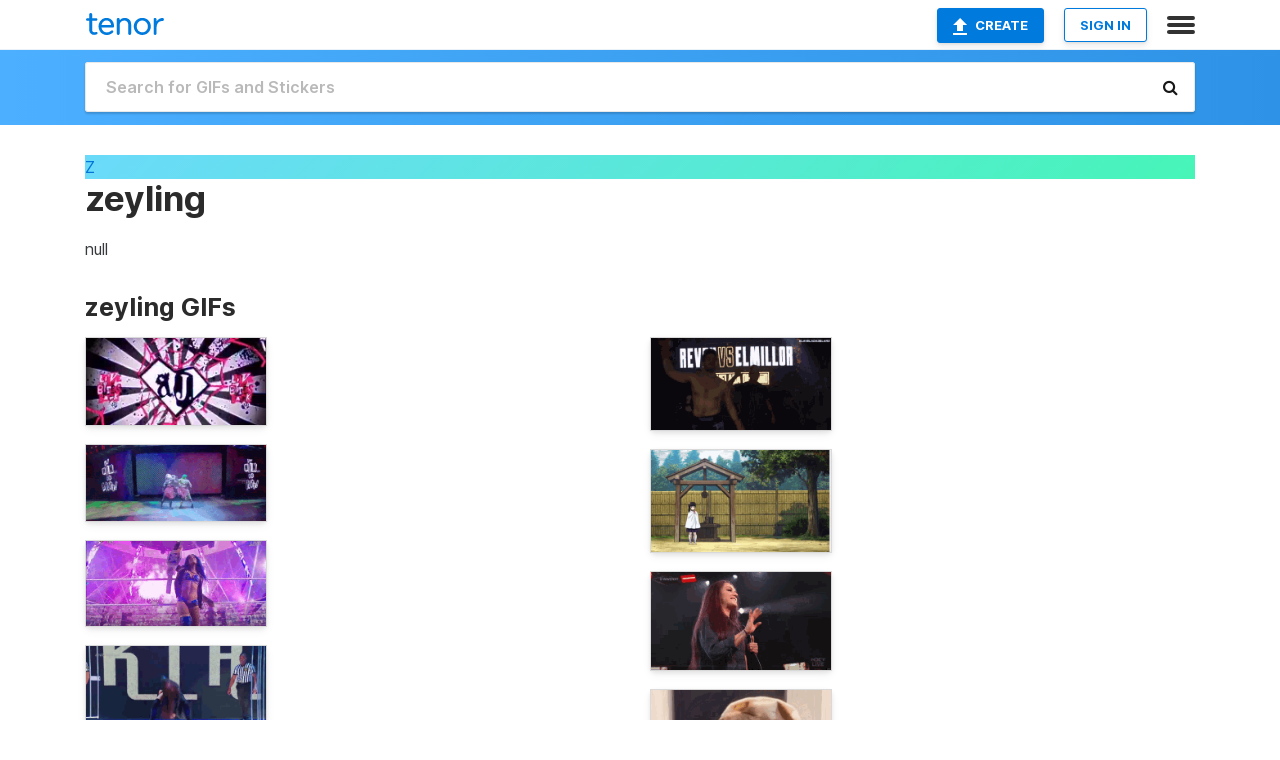

--- FILE ---
content_type: text/html; charset=utf-8
request_url: https://tenor.com/users/zeyling
body_size: 25670
content:
<!DOCTYPE html>
<html lang="en" dir="ltr"><head><script id="data" type="text/x-cache" nonce="MzdkYzY1MzAtMDc1OS00Y2E4LTgwNDYtMjRkZjUyMWE5NmEx">[base64]</script><title class="dynamic">zeyling&#039;s GIFs on Tenor</title><link class="dynamic" rel="canonical" href="https://tenor.com/users/zeyling"><meta class="dynamic" name="keywords" content=""><meta class="dynamic" name="description" content="Check out zeyling&#039;s GIFs on Tenor. Discover, search and share popular GIFs with friends on Tenor."><meta class="dynamic" name="twitter:title" content="zeyling&#039;s GIFs on Tenor"><meta class="dynamic" name="twitter:description" content="Check out zeyling&#039;s GIFs on Tenor. Discover, search and share popular GIFs with friends on Tenor."><meta class="dynamic" name="twitter:site" content="@gifkeyboard"><meta class="dynamic" name="twitter:app:name:iphone" content="GIF Keyboard"><meta class="dynamic" name="twitter:app:name:ipad" content="GIF Keyboard"><meta class="dynamic" name="twitter:app:name:googleplay" content="GIF Keyboard"><meta class="dynamic" name="twitter:app:id:iphone" content="917932200"><meta class="dynamic" name="twitter:app:id:ipad" content="917932200"><meta class="dynamic" name="twitter:app:id:googleplay" content="com.riffsy.FBMGIFApp"><meta class="dynamic" property="al:ios:app_name" content="GIF Keyboard"><meta class="dynamic" property="al:ios:app_store_id" content="917932200"><meta class="dynamic" property="al:android:package" content="com.riffsy.FBMGIFApp"><meta class="dynamic" property="al:android:app_name" content="GIF Keyboard"><meta class="dynamic" property="fb:app_id" content="374882289330575"><meta class="dynamic" property="og:site_name" content="Tenor"><meta class="dynamic" property="og:title" content="zeyling&#039;s GIFs on Tenor"><meta class="dynamic" name="robots" content="noindex"><meta class="dynamic" name="apple-itunes-app" content="app-id=917932200,app-argument=https://tenor.com/users/zeyling"><script class="dynamic" type="application/ld+json">{"@context":"http:\u002F\u002Fschema.org","@type":"Article","author":"zeyling","creator":"zeyling","headline":"zeyling's GIFs on Tenor","name":"zeyling's GIFs on Tenor","url":"https:\u002F\u002Ftenor.com\u002Fusers\u002Fzeyling","mainEntityOfPage":"https:\u002F\u002Ftenor.com\u002Fusers\u002Fzeyling","keywords":"","dateModified":"2025-09-21T20:57:06.269Z","datePublished":"2025-09-21T20:57:06.269Z","publisher":{"@context":"http:\u002F\u002Fschema.org","@type":"Organization","name":"Tenor","logo":{"@type":"ImageObject","url":"https:\u002F\u002Ftenor.com\u002Fassets\u002Fimg\u002Ftenor-app-icon.png"},"sameAs":["https:\u002F\u002Ftwitter.com\u002Fgifkeyboard","https:\u002F\u002Fwww.facebook.com\u002Ftenorapp\u002F","https:\u002F\u002Fwww.linkedin.com\u002Fcompany\u002Ftenorinc\u002F"]},"image":{"@context":"http:\u002F\u002Fschema.org","@type":"ImageObject","author":"zeyling","creator":"zeyling","name":"zeyling's GIFs on Tenor","keywords":"","description":"Check out zeyling's GIFs on Tenor. Discover, search and share popular GIFs with friends on Tenor.","url":"https:\u002F\u002Ftenor.com\u002Fusers\u002Fzeyling","contentUrl":"https:\u002F\u002Fmedia1.tenor.com\u002Fm\u002FDNgCniVC6pEAAAAC\u002Flove-bites-back.gif","thumbnailUrl":"https:\u002F\u002Fmedia.tenor.com\u002FDNgCniVC6pEAAAAe\u002Flove-bites-back.png","width":498,"height":239,"dateCreated":"2025-09-21T20:57:06.269Z","uploadDate":"2025-09-21T20:57:06.269Z","representativeOfPage":true},"video":{"@context":"http:\u002F\u002Fschema.org","@type":"VideoObject","author":"zeyling","creator":"zeyling","name":"zeyling's GIFs on Tenor","keywords":"","description":"Check out zeyling's GIFs on Tenor. Discover, search and share popular GIFs with friends on Tenor.","url":"https:\u002F\u002Ftenor.com\u002Fusers\u002Fzeyling","contentUrl":"https:\u002F\u002Fmedia.tenor.com\u002FDNgCniVC6pEAAAPo\u002Flove-bites-back.mp4","thumbnailUrl":"https:\u002F\u002Fmedia.tenor.com\u002FDNgCniVC6pEAAAAe\u002Flove-bites-back.png","width":498,"height":240,"dateCreated":"2025-09-21T20:57:06.269Z","uploadDate":"2025-09-21T20:57:06.269Z","duration":"PT0M9S"}}</script><link rel="preconnect" href="https://www.googletagmanager.com"><link rel="preconnect" href="https://www.google-analytics.com"><link rel="dns-prefetch" href="//media.tenor.com"><link rel="preconnect" href="https://media.tenor.com"><link rel="stylesheet" type="text/css" href="/assets/dist/main.min.css?release=r20260113-1-master-c4169"><meta charset="UTF-8"><meta name="viewport" content="width=device-width, initial-scale=1"><link rel="manifest" href="/assets/manifest.json"><link rel="shortcut icon" type="image/png" href="/assets/img/favicon/favicon-16x16.png"><link rel="apple-touch-icon" sizes="57x57" href="/assets/img/favicon/apple-touch-icon-57x57.png"><link rel="apple-touch-icon" sizes="60x60" href="/assets/img/favicon/apple-touch-icon-60x60.png"><link rel="apple-touch-icon" sizes="72x72" href="/assets/img/favicon/apple-touch-icon-72x72.png"><link rel="icon" type="image/png" href="/assets/img/favicon/favicon-16x16.png" sizes="16x16"><link rel="icon" type="image/png" href="/assets/img/favicon/favicon-32x32.png" sizes="32x32"><link rel="search" type="application/opensearchdescription+xml" href="/opensearch.xml" title="Tenor"><link rel="alternate" hreflang="x-default" href="https://tenor.com/users/zeyling"><link rel="alternate" hreflang="af" href="https://tenor.com/af/users/zeyling"><link rel="alternate" hreflang="am" href="https://tenor.com/am/users/zeyling"><link rel="alternate" hreflang="az" href="https://tenor.com/az/users/zeyling"><link rel="alternate" hreflang="be" href="https://tenor.com/be/users/zeyling"><link rel="alternate" hreflang="bg" href="https://tenor.com/bg/users/zeyling"><link rel="alternate" hreflang="bn" href="https://tenor.com/bn/users/zeyling"><link rel="alternate" hreflang="bs" href="https://tenor.com/bs/users/zeyling"><link rel="alternate" hreflang="ca" href="https://tenor.com/ca/users/zeyling"><link rel="alternate" hreflang="cs" href="https://tenor.com/cs/users/zeyling"><link rel="alternate" hreflang="da" href="https://tenor.com/da/users/zeyling"><link rel="alternate" hreflang="de" href="https://tenor.com/de/users/zeyling"><link rel="alternate" hreflang="de-AT" href="https://tenor.com/de-AT/users/zeyling"><link rel="alternate" hreflang="de-CH" href="https://tenor.com/de-CH/users/zeyling"><link rel="alternate" hreflang="el" href="https://tenor.com/el/users/zeyling"><link rel="alternate" hreflang="en-AU" href="https://tenor.com/en-AU/users/zeyling"><link rel="alternate" hreflang="en-CA" href="https://tenor.com/en-CA/users/zeyling"><link rel="alternate" hreflang="en-GB" href="https://tenor.com/en-GB/users/zeyling"><link rel="alternate" hreflang="en-IE" href="https://tenor.com/en-IE/users/zeyling"><link rel="alternate" hreflang="en-IN" href="https://tenor.com/en-IN/users/zeyling"><link rel="alternate" hreflang="en-NZ" href="https://tenor.com/en-NZ/users/zeyling"><link rel="alternate" hreflang="en-SG" href="https://tenor.com/en-SG/users/zeyling"><link rel="alternate" hreflang="en-ZA" href="https://tenor.com/en-ZA/users/zeyling"><link rel="alternate" hreflang="es" href="https://tenor.com/es/users/zeyling"><link rel="alternate" hreflang="es-419" href="https://tenor.com/es-419/users/zeyling"><link rel="alternate" hreflang="es-AR" href="https://tenor.com/es-AR/users/zeyling"><link rel="alternate" hreflang="es-BO" href="https://tenor.com/es-BO/users/zeyling"><link rel="alternate" hreflang="es-CL" href="https://tenor.com/es-CL/users/zeyling"><link rel="alternate" hreflang="es-CO" href="https://tenor.com/es-CO/users/zeyling"><link rel="alternate" hreflang="es-CR" href="https://tenor.com/es-CR/users/zeyling"><link rel="alternate" hreflang="es-DO" href="https://tenor.com/es-DO/users/zeyling"><link rel="alternate" hreflang="es-EC" href="https://tenor.com/es-EC/users/zeyling"><link rel="alternate" hreflang="es-GT" href="https://tenor.com/es-GT/users/zeyling"><link rel="alternate" hreflang="es-HN" href="https://tenor.com/es-HN/users/zeyling"><link rel="alternate" hreflang="es-MX" href="https://tenor.com/es-MX/users/zeyling"><link rel="alternate" hreflang="es-NI" href="https://tenor.com/es-NI/users/zeyling"><link rel="alternate" hreflang="es-PA" href="https://tenor.com/es-PA/users/zeyling"><link rel="alternate" hreflang="es-PE" href="https://tenor.com/es-PE/users/zeyling"><link rel="alternate" hreflang="es-PR" href="https://tenor.com/es-PR/users/zeyling"><link rel="alternate" hreflang="es-PY" href="https://tenor.com/es-PY/users/zeyling"><link rel="alternate" hreflang="es-SV" href="https://tenor.com/es-SV/users/zeyling"><link rel="alternate" hreflang="es-US" href="https://tenor.com/es-US/users/zeyling"><link rel="alternate" hreflang="es-UY" href="https://tenor.com/es-UY/users/zeyling"><link rel="alternate" hreflang="es-VE" href="https://tenor.com/es-VE/users/zeyling"><link rel="alternate" hreflang="et" href="https://tenor.com/et/users/zeyling"><link rel="alternate" hreflang="eu" href="https://tenor.com/eu/users/zeyling"><link rel="alternate" hreflang="fi" href="https://tenor.com/fi/users/zeyling"><link rel="alternate" hreflang="fil" href="https://tenor.com/fil/users/zeyling"><link rel="alternate" hreflang="fr" href="https://tenor.com/fr/users/zeyling"><link rel="alternate" hreflang="fr-CA" href="https://tenor.com/fr-CA/users/zeyling"><link rel="alternate" hreflang="fr-CH" href="https://tenor.com/fr-CH/users/zeyling"><link rel="alternate" hreflang="gl" href="https://tenor.com/gl/users/zeyling"><link rel="alternate" hreflang="gu" href="https://tenor.com/gu/users/zeyling"><link rel="alternate" hreflang="hi" href="https://tenor.com/hi/users/zeyling"><link rel="alternate" hreflang="hr" href="https://tenor.com/hr/users/zeyling"><link rel="alternate" hreflang="hu" href="https://tenor.com/hu/users/zeyling"><link rel="alternate" hreflang="hy" href="https://tenor.com/hy/users/zeyling"><link rel="alternate" hreflang="id" href="https://tenor.com/id/users/zeyling"><link rel="alternate" hreflang="is" href="https://tenor.com/is/users/zeyling"><link rel="alternate" hreflang="it" href="https://tenor.com/it/users/zeyling"><link rel="alternate" hreflang="ja" href="https://tenor.com/ja/users/zeyling"><link rel="alternate" hreflang="ka" href="https://tenor.com/ka/users/zeyling"><link rel="alternate" hreflang="kk" href="https://tenor.com/kk/users/zeyling"><link rel="alternate" hreflang="km" href="https://tenor.com/km/users/zeyling"><link rel="alternate" hreflang="kn" href="https://tenor.com/kn/users/zeyling"><link rel="alternate" hreflang="ko" href="https://tenor.com/ko/users/zeyling"><link rel="alternate" hreflang="ky" href="https://tenor.com/ky/users/zeyling"><link rel="alternate" hreflang="lo" href="https://tenor.com/lo/users/zeyling"><link rel="alternate" hreflang="lt" href="https://tenor.com/lt/users/zeyling"><link rel="alternate" hreflang="lv" href="https://tenor.com/lv/users/zeyling"><link rel="alternate" hreflang="mk" href="https://tenor.com/mk/users/zeyling"><link rel="alternate" hreflang="ml" href="https://tenor.com/ml/users/zeyling"><link rel="alternate" hreflang="mn" href="https://tenor.com/mn/users/zeyling"><link rel="alternate" hreflang="mo" href="https://tenor.com/mo/users/zeyling"><link rel="alternate" hreflang="mr" href="https://tenor.com/mr/users/zeyling"><link rel="alternate" hreflang="ms" href="https://tenor.com/ms/users/zeyling"><link rel="alternate" hreflang="my" href="https://tenor.com/my/users/zeyling"><link rel="alternate" hreflang="ne" href="https://tenor.com/ne/users/zeyling"><link rel="alternate" hreflang="nl" href="https://tenor.com/nl/users/zeyling"><link rel="alternate" hreflang="no" href="https://tenor.com/no/users/zeyling"><link rel="alternate" hreflang="pa" href="https://tenor.com/pa/users/zeyling"><link rel="alternate" hreflang="pl" href="https://tenor.com/pl/users/zeyling"><link rel="alternate" hreflang="pt" href="https://tenor.com/pt/users/zeyling"><link rel="alternate" hreflang="pt-BR" href="https://tenor.com/pt-BR/users/zeyling"><link rel="alternate" hreflang="pt-PT" href="https://tenor.com/pt-PT/users/zeyling"><link rel="alternate" hreflang="ro" href="https://tenor.com/ro/users/zeyling"><link rel="alternate" hreflang="ru" href="https://tenor.com/ru/users/zeyling"><link rel="alternate" hreflang="si" href="https://tenor.com/si/users/zeyling"><link rel="alternate" hreflang="sk" href="https://tenor.com/sk/users/zeyling"><link rel="alternate" hreflang="sl" href="https://tenor.com/sl/users/zeyling"><link rel="alternate" hreflang="sq" href="https://tenor.com/sq/users/zeyling"><link rel="alternate" hreflang="sr" href="https://tenor.com/sr/users/zeyling"><link rel="alternate" hreflang="sr-Latn" href="https://tenor.com/sr-Latn/users/zeyling"><link rel="alternate" hreflang="sv" href="https://tenor.com/sv/users/zeyling"><link rel="alternate" hreflang="sw" href="https://tenor.com/sw/users/zeyling"><link rel="alternate" hreflang="ta" href="https://tenor.com/ta/users/zeyling"><link rel="alternate" hreflang="te" href="https://tenor.com/te/users/zeyling"><link rel="alternate" hreflang="th" href="https://tenor.com/th/users/zeyling"><link rel="alternate" hreflang="tl" href="https://tenor.com/tl/users/zeyling"><link rel="alternate" hreflang="tr" href="https://tenor.com/tr/users/zeyling"><link rel="alternate" hreflang="uk" href="https://tenor.com/uk/users/zeyling"><link rel="alternate" hreflang="uz" href="https://tenor.com/uz/users/zeyling"><link rel="alternate" hreflang="vi" href="https://tenor.com/vi/users/zeyling"><link rel="alternate" hreflang="zh-CN" href="https://tenor.com/zh-CN/users/zeyling"><link rel="alternate" hreflang="zh-HK" href="https://tenor.com/zh-HK/users/zeyling"><link rel="alternate" hreflang="zh-TW" href="https://tenor.com/zh-TW/users/zeyling"><link rel="alternate" hreflang="zu" href="https://tenor.com/zu/users/zeyling"></head><body><script async type="text/javascript" src="/assets/dist/main.min.js?release=r20260113-1-master-c4169" fetchpriority="high"></script><div id="root"><div class="BaseApp"><div class="Banner TOSBanner hidden"><div class="container"><span class="iconfont-remove" aria-hidden="true"></span>We&#039;ve updated our <span class="linkElements"><a href="/legal-terms" rel="noopener">Terms of Service</a> and <a href="https://policies.google.com/privacy?hl=en" rel="noopener">Privacy Policy</a></span>. By continuing you agree to Tenor&#039;s <span class="linkElements"><a href="/legal-terms" rel="noopener">Terms of Service</a> and <a href="https://policies.google.com/privacy?hl=en" rel="noopener">Privacy Policy</a></span>.</div></div><div class="Banner LanguageBanner hidden"><div class="container"><span class="iconfont-remove" aria-hidden="true"></span><div>Tenor.com has been translated based on your browser&#039;s language setting. If you want to change the language, click <span class="linkElements"><button>here</button></span>.</div></div></div><nav class="NavBar"><div class="container"><span itemscope itemtype="http://schema.org/Organization"><a class="navbar-brand" itemProp="url" href="/"><img src="/assets/img/tenor-logo.svg" width="80" height="22" alt="Tenor logo" itemprop="logo"></a></span><div class="nav-buttons"><div class="account-buttons"><a class="button upload-button" href="/gif-maker?utm_source=nav-bar&amp;utm_medium=internal&amp;utm_campaign=gif-maker-entrypoints"><img src="/assets/icons/upload-icon.svg" width="14" height="17" alt="Upload icon">Create</a><button class="white-button">SIGN IN</button></div><span class=" ToggleMenu"><span class="menu-button navicon-button x ToggleMenu-button"><div class="navicon"></div></span><div class="animated NavMenu"><div class="section"><div class="header">Products</div><ul><li><a href="https://apps.apple.com/app/apple-store/id917932200?pt=39040802&amp;ct=NavGifKeyboard&amp;mt=8" rel="noopener">GIF Keyboard</a></li><li><a href="https://play.google.com/store/apps/details?id=com.riffsy.FBMGIFApp" rel="noopener">Android</a></li><li><a href="/contentpartners">Content Partners</a></li></ul></div><div class="section"><div class="header">Explore</div><ul><li><button>Language</button></li><li><a href="/reactions">Reaction GIFs</a></li><li><a href="/explore">Explore GIFs</a></li></ul></div><div class="section"><div class="header">Company</div><ul><li><a href="/press">Press</a></li><li><a href="https://blog.tenor.com/" rel="noopener">Blog</a></li><li><a href="https://support.google.com/tenor" rel="noopener">FAQ</a></li><li><a href="/legal-terms">Terms and Privacy</a></li><li><a href="/assets/dist/licenses.txt" rel="noopener">Website Licenses</a></li><li><a href="https://support.google.com/tenor/gethelp?hl=en" rel="noopener">Contact Us</a></li></ul></div><div class="section"><div class="header">API</div><ul><li><a href="/gifapi" rel="noopener">Tenor GIF API</a></li><li><a href="https://developers.google.com/tenor/guides/endpoints" rel="noopener">GIF API Documentation</a></li><li><a href="/gifapi/unity-ar-gif-sdk" rel="noopener">Unity AR SDK</a></li></ul></div></div></span></div></div></nav><div class="TopBarComponent TopSearchBar"><div class="TopBar"><div class="container"><a class="navbar-brand" itemProp="url" href="/"><img src="/assets/img/tenor-logo-white.svg" width="80" height="22" alt="Tenor logo" itemprop="logo"></a><div class="search-bar-wrapper"><form class="SearchBar"><input name="q" value="" placeholder="Search for GIFs and Stickers" autocomplete="off"><span class="iconfont-search" aria-hidden="true"></span></form></div></div></div></div><div><!--!--><div class="ProfilePage page"><div class="ProfilePageHeader"><a href="/users/zeyling"><div class="banner-image" style="background-image:linear-gradient(135deg, #6bdafa, #47f5b8);"></div></a><div class="profile-details"><div class="container"><a rel="author" href="/users/zeyling"><div class="ProfileImage" style="background-image:linear-gradient(135deg, #6bdafa, #47f5b8);">Z</div></a><div class="name-info"><h1 class="partnername">zeyling<span></span></h1><div class="tagline">null</div></div><div class="link-actions"><span class="links"></span><!--!--></div></div></div></div><div class="container"><div class="content"><div class="media-section"><div class="media-section-header"><h2>zeyling GIFs</h2></div><div class="UniversalGifList" style="height:781.0909090909091px;"><div class="column"><figure class="UniversalGifListItem clickable" data-index="0" data-width="165" data-height="80" style="top:0px;"><a href="/view/love-bites-back-gif-925492601677867665"><div class="Gif"><picture><source type="video/mp4" srcset="https://media.tenor.com/DNgCniVC6pEAAAP1/love-bites-back.mp4 320w"><source type="image/webp" srcset="https://media.tenor.com/DNgCniVC6pEAAAA1/love-bites-back.webp 200w"><img src="https://media.tenor.com/DNgCniVC6pEAAAAM/love-bites-back.gif" width="180" height="87.27272727272727" alt="a logo that says aj on it in a heart" loading="lazy"></picture></div><div class="overlay"></div></a><div class="actions"><span class="GifFavButton FavButton" aria-hidden="true"></span></div><figcaption class="tags"><ul><li><a href="/search/love-bites-back-gifs">#love-bites-back</a></li></ul></figcaption><!--!--></figure><figure class="UniversalGifListItem clickable" data-index="2" data-width="220" data-height="92" style="top:107.27272727272727px;"><a href="/view/liv-morgan-ruby-riott-riott-squad-gif-19656096"><div class="Gif"><picture><source type="video/mp4" srcset="https://media.tenor.com/pxzqqi0nbUUAAAP1/liv-morgan-ruby-riott.mp4 288w"><source media="(max-width:840px)" type="image/webp" srcset="https://media.tenor.com/pxzqqi0nbUUAAAA1/liv-morgan-ruby-riott.webp 200w"><img src="https://media.tenor.com/pxzqqi0nbUUAAAAM/liv-morgan-ruby-riott.gif" width="180" height="75.27272727272728" alt="two dancers on a stage with a sign that says &#039; do now &#039;" loading="lazy"></picture></div><div class="overlay"></div></a><div class="actions"><span class="GifFavButton FavButton" aria-hidden="true"></span></div><figcaption class="tags"><ul><li><a href="/search/liv-morgan-gifs">#Liv-Morgan</a></li><li><a href="/search/ruby-riott-gifs">#Ruby-Riott</a></li></ul></figcaption><!--!--></figure><figure class="UniversalGifListItem clickable" data-index="4" data-width="220" data-height="105" style="top:202.54545454545456px;"><a href="/view/sasha-banks-gif-19297608"><div class="Gif"><picture><source type="video/mp4" srcset="https://media.tenor.com/I1_UEoapjwsAAAP1/sasha-banks.mp4 320w"><source media="(max-width:840px)" type="image/webp" srcset="https://media.tenor.com/I1_UEoapjwsAAAA1/sasha-banks.webp 200w"><img src="https://media.tenor.com/I1_UEoapjwsAAAAM/sasha-banks.gif" width="180" height="85.90909090909092" alt="a woman is standing in a wrestling ring holding a sword and a championship belt ." loading="lazy"></picture></div><div class="overlay"></div></a><div class="actions"><span class="GifFavButton FavButton" aria-hidden="true"></span></div><figcaption class="tags"><ul><li><a href="/search/sasha-banks-gifs">#Sasha-Banks</a></li></ul></figcaption><!--!--></figure><figure class="UniversalGifListItem clickable" data-index="6" data-width="220" data-height="109" style="top:308.4545454545455px;"><a href="/view/kay-lee-ray-gif-19251851"><div class="Gif"><picture><source type="video/mp4" srcset="https://media.tenor.com/CA-TUdDN7IgAAAP1/kay-lee-ray.mp4 288w"><source media="(max-width:840px)" type="image/webp" srcset="https://media.tenor.com/CA-TUdDN7IgAAAA1/kay-lee-ray.webp 200w"><img src="https://media.tenor.com/CA-TUdDN7IgAAAAM/kay-lee-ray.gif" width="180" height="89.18181818181819" alt="a woman is holding a wrestling championship belt while standing in front of a referee ." loading="lazy"></picture></div><div class="overlay"></div></a><div class="actions"><span class="GifFavButton FavButton" aria-hidden="true"></span></div><figcaption class="tags"><ul><li><a href="/search/kay-lee-ray-gifs">#Kay-Lee-Ray</a></li></ul></figcaption><!--!--></figure><figure class="UniversalGifListItem clickable" data-index="8" data-width="220" data-height="258" style="top:417.6363636363637px;"><a href="/view/abby-gif-19226009"><div class="Gif"><picture><source media="(max-width:840px)" type="video/mp4" srcset="https://media.tenor.com/OJkHyjQE0U4AAAP1/abby.mp4 148w"><source media="(max-width:840px)" type="image/webp" srcset="https://media.tenor.com/OJkHyjQE0U4AAAA1/abby.webp 172w"><img src="https://media.tenor.com/OJkHyjQE0U4AAAAM/abby.gif" width="180" height="211.0909090909091" alt="a girl is taking a selfie with her phone while sticking her tongue out ." loading="lazy"></picture></div><div class="overlay"></div></a><div class="actions"><span class="GifFavButton FavButton" aria-hidden="true"></span></div><figcaption class="tags"><ul><li><a href="/search/abby-gifs">#abby</a></li></ul></figcaption><!--!--></figure><figure class="UniversalGifListItem clickable" data-index="10" data-width="220" data-height="118" style="top:648.7272727272727px;"><a href="/view/sera-gif-19000930"><div class="Gif"><picture><source type="video/mp4" srcset="https://media.tenor.com/buSxyxSNQhUAAAP1/sera.mp4 320w"><source media="(max-width:840px)" type="image/webp" srcset="https://media.tenor.com/buSxyxSNQhUAAAA1/sera.webp 200w"><img src="https://media.tenor.com/buSxyxSNQhUAAAAM/sera.gif" width="180" height="96.54545454545455" alt="a woman in a bikini is laying on her stomach in a blue light ." loading="lazy"></picture></div><div class="overlay"></div></a><div class="actions"><span class="GifFavButton FavButton" aria-hidden="true"></span></div><figcaption class="tags"><ul><li><a href="/search/sera-gifs">#sera</a></li></ul></figcaption><!--!--></figure></div><div class="column"><figure class="UniversalGifListItem clickable" data-index="1" data-width="220" data-height="113" style="top:0px;"><a href="/view/notienecounterplay-gif-21712133"><div class="Gif"><picture><source type="video/mp4" srcset="https://media.tenor.com/i3qGNfIuRvoAAAP1/notienecounterplay.mp4 258w"><source media="(max-width:840px)" type="image/webp" srcset="https://media.tenor.com/i3qGNfIuRvoAAAA1/notienecounterplay.webp 200w"><img src="https://media.tenor.com/i3qGNfIuRvoAAAAM/notienecounterplay.gif" width="180" height="92.45454545454545" alt="a boxing ring with the words reven vs el millor la velada del ano" loading="lazy"></picture></div><div class="overlay"></div></a><div class="actions"><span class="GifFavButton FavButton" aria-hidden="true"></span></div><figcaption class="tags"><ul><li><a href="/search/notienecounterplay-gifs">#notienecounterplay</a></li></ul></figcaption><!--!--></figure><figure class="UniversalGifListItem clickable" data-index="3" data-width="220" data-height="124" style="top:112.45454545454545px;"><a href="/view/kanao-gif-19558690"><div class="Gif"><picture><source media="(max-width:840px)" type="image/webp" srcset="https://media.tenor.com/pBU1p9ECw0oAAAA1/kanao.webp 200w"><img src="https://media.tenor.com/pBU1p9ECw0oAAAAM/kanao.gif" width="180" height="101.45454545454547" alt="a girl with black hair and a white cape stands in front of a bamboo fence .." loading="lazy"></picture></div><div class="overlay"></div></a><div class="actions"><span class="GifFavButton FavButton" aria-hidden="true"></span></div><figcaption class="tags"><ul><li><a href="/search/kanao-gifs">#kanao</a></li></ul></figcaption><!--!--></figure><figure class="UniversalGifListItem clickable" data-index="5" data-width="220" data-height="120" style="top:233.90909090909093px;"><a href="/view/kay-lee-ray-gif-19251883"><div class="Gif"><picture><source media="(max-width:840px)" type="image/webp" srcset="https://media.tenor.com/CLWAYWlN8p8AAAA1/kay-lee-ray.webp 200w"><img src="https://media.tenor.com/CLWAYWlN8p8AAAAM/kay-lee-ray.gif" width="180" height="98.18181818181819" alt="a woman with long hair is standing in front of a screen that says nxt live on it" loading="lazy"></picture></div><div class="overlay"></div></a><div class="actions"><span class="GifFavButton FavButton" aria-hidden="true"></span></div><figcaption class="tags"><ul><li><a href="/search/kay-lee-ray-gifs">#Kay-Lee-Ray</a></li></ul></figcaption><!--!--></figure><figure class="UniversalGifListItem clickable" data-index="7" data-width="220" data-height="264" style="top:352.0909090909091px;"><a href="/view/abbychuela-gif-19226041"><div class="Gif"><picture><source media="(max-width:840px)" type="video/mp4" srcset="https://media.tenor.com/4c9WVqGa_IcAAAP1/abbychuela.mp4 186w"><source media="(max-width:840px)" type="image/webp" srcset="https://media.tenor.com/4c9WVqGa_IcAAAA1/abbychuela.webp 168w"><img src="https://media.tenor.com/4c9WVqGa_IcAAAAM/abbychuela.gif" width="180" height="216" alt="a woman is taking a selfie with her cell phone while sitting in a chair ." loading="lazy"></picture></div><div class="overlay"></div></a><div class="actions"><span class="GifFavButton FavButton" aria-hidden="true"></span></div><figcaption class="tags"><ul><li><a href="/search/abbychuela-gifs">#abbychuela</a></li></ul></figcaption><!--!--></figure><figure class="UniversalGifListItem clickable" data-index="9" data-width="220" data-height="94" style="top:588.0909090909091px;"><a href="/view/acru-gif-19048501"><div class="Gif"><picture><source type="video/mp4" srcset="https://media.tenor.com/LpvA73sWSw4AAAP1/acru.mp4 258w"><source media="(max-width:840px)" type="image/webp" srcset="https://media.tenor.com/LpvA73sWSw4AAAA1/acru.webp 200w"><img src="https://media.tenor.com/LpvA73sWSw4AAAAM/acru.gif" width="180" height="76.90909090909092" alt="a man wearing a shirt that says unicef on the sleeve" loading="lazy"></picture></div><div class="overlay"></div></a><div class="actions"><span class="GifFavButton FavButton" aria-hidden="true"></span></div><figcaption class="tags"><ul><li><a href="/search/acru-gifs">#acru</a></li></ul></figcaption><!--!--></figure><figure class="UniversalGifListItem clickable" data-index="11" data-width="220" data-height="93" style="top:685px;"><a href="/view/seraphine-gif-19000893"><div class="Gif"><picture><source type="video/mp4" srcset="https://media.tenor.com/49xGMHvMZ8sAAAP1/seraphine.mp4 320w"><source media="(max-width:840px)" type="image/webp" srcset="https://media.tenor.com/49xGMHvMZ8sAAAA1/seraphine.webp 200w"><img src="https://media.tenor.com/49xGMHvMZ8sAAAAM/seraphine.gif" width="180" height="76.0909090909091" alt="a woman with blue hair is laying down in a blue room holding a bottle of water ." loading="lazy"></picture></div><div class="overlay"></div></a><div class="actions"><span class="GifFavButton FavButton" aria-hidden="true"></span></div><figcaption class="tags"><ul><li><a href="/search/seraphine-gifs">#seraphine</a></li></ul></figcaption><!--!--></figure></div><script type="text/javascript" nonce="MzdkYzY1MzAtMDc1OS00Y2E4LTgwNDYtMjRkZjUyMWE5NmEx">/*! licenses are at licenses.txt*//*
 * ATTENTION: An "eval-source-map" devtool has been used.
 * This devtool is neither made for production nor for readable output files.
 * It uses "eval()" calls to create a separate source file with attached SourceMaps in the browser devtools.
 * If you are trying to read the output file, select a different devtool (https://webpack.js.org/configuration/devtool/)
 * or disable the default devtool with "devtool: false".
 * If you are looking for production-ready output files, see mode: "production" (https://webpack.js.org/configuration/mode/).
 */
/******/ (() => { // webpackBootstrap
/******/ 	"use strict";
/******/ 	var __webpack_modules__ = ({

/***/ "./src/public/common/util/isMobile.ts":
/*!********************************************!*\
  !*** ./src/public/common/util/isMobile.ts ***!
  \********************************************/
/***/ ((__unused_webpack_module, __webpack_exports__, __webpack_require__) => {

eval("{__webpack_require__.r(__webpack_exports__);\n/* harmony export */ __webpack_require__.d(__webpack_exports__, {\n/* harmony export */   iOS: () => (/* binding */ iOS),\n/* harmony export */   isChrome: () => (/* binding */ isChrome),\n/* harmony export */   isMobile: () => (/* binding */ isMobile)\n/* harmony export */ });\nlet _isMobile = false;\nlet _iOS = false;\nlet _chrome = false;\nfunction setIsMobile() {\n  if (true) {\n    _isMobile = window.innerWidth <= 840;\n    _iOS = /iphone|ipod|ipad/i.test(window.navigator.userAgent) && !window.MSStream;\n    _chrome = /Chrome/.test(window.navigator.userAgent);\n  }\n}\nif (true) {\n  window.addEventListener('resize', function () {\n    setIsMobile();\n  });\n  setIsMobile();\n}\nfunction isMobile() {\n  return _isMobile;\n}\nfunction iOS() {\n  return _iOS;\n}\nfunction isChrome() {\n  return _chrome;\n}//# sourceURL=[module]\n//# sourceMappingURL=[data-uri]\n//# sourceURL=webpack-internal:///./src/public/common/util/isMobile.ts\n\n}");

/***/ }),

/***/ "./src/public/common/util/isStatic.ts":
/*!********************************************!*\
  !*** ./src/public/common/util/isStatic.ts ***!
  \********************************************/
/***/ ((__unused_webpack_module, __webpack_exports__, __webpack_require__) => {

eval("{__webpack_require__.r(__webpack_exports__);\n/* harmony export */ __webpack_require__.d(__webpack_exports__, {\n/* harmony export */   isStatic: () => (/* binding */ isStatic)\n/* harmony export */ });\nfunction isStatic(gif) {\n  return gif.flags?.includes('static') || false;\n}//# sourceURL=[module]\n//# sourceMappingURL=[data-uri]\n//# sourceURL=webpack-internal:///./src/public/common/util/isStatic.ts\n\n}");

/***/ }),

/***/ "./src/public/common/util/isStaticImage.ts":
/*!*************************************************!*\
  !*** ./src/public/common/util/isStaticImage.ts ***!
  \*************************************************/
/***/ ((__unused_webpack_module, __webpack_exports__, __webpack_require__) => {

eval("{__webpack_require__.r(__webpack_exports__);\n/* harmony export */ __webpack_require__.d(__webpack_exports__, {\n/* harmony export */   isStaticImage: () => (/* binding */ isStaticImage)\n/* harmony export */ });\n/* harmony import */ var _isStatic__WEBPACK_IMPORTED_MODULE_0__ = __webpack_require__(/*! ./isStatic */ \"./src/public/common/util/isStatic.ts\");\n/* harmony import */ var _isSticker__WEBPACK_IMPORTED_MODULE_1__ = __webpack_require__(/*! ./isSticker */ \"./src/public/common/util/isSticker.ts\");\n\n\nfunction isStaticImage(gif) {\n  return (0,_isStatic__WEBPACK_IMPORTED_MODULE_0__.isStatic)(gif) && !(0,_isSticker__WEBPACK_IMPORTED_MODULE_1__.isSticker)(gif);\n}//# sourceURL=[module]\n//# sourceMappingURL=[data-uri]\n//# sourceURL=webpack-internal:///./src/public/common/util/isStaticImage.ts\n\n}");

/***/ }),

/***/ "./src/public/common/util/isSticker.ts":
/*!*********************************************!*\
  !*** ./src/public/common/util/isSticker.ts ***!
  \*********************************************/
/***/ ((__unused_webpack_module, __webpack_exports__, __webpack_require__) => {

eval("{__webpack_require__.r(__webpack_exports__);\n/* harmony export */ __webpack_require__.d(__webpack_exports__, {\n/* harmony export */   isSticker: () => (/* binding */ isSticker)\n/* harmony export */ });\n// NB isSticker is imported by inlineMathService. We want to keep that file as\n// small as possible, so we are defining it here instead of within the Gif\n// component (which would require importing everything in Gif.js).\n\nfunction isSticker(gif) {\n  return gif.flags?.includes('sticker') || false;\n}//# sourceURL=[module]\n//# sourceMappingURL=[data-uri]\n//# sourceURL=webpack-internal:///./src/public/common/util/isSticker.ts\n\n}");

/***/ }),

/***/ "./src/public/mainapp/components/GifConstants.tsx":
/*!********************************************************!*\
  !*** ./src/public/mainapp/components/GifConstants.tsx ***!
  \********************************************************/
/***/ ((__unused_webpack_module, __webpack_exports__, __webpack_require__) => {

eval("{__webpack_require__.r(__webpack_exports__);\n/* harmony export */ __webpack_require__.d(__webpack_exports__, {\n/* harmony export */   MEDIA_TYPE: () => (/* binding */ MEDIA_TYPE),\n/* harmony export */   getMediaType: () => (/* binding */ getMediaType)\n/* harmony export */ });\n/* harmony import */ var _common_util_isStaticImage__WEBPACK_IMPORTED_MODULE_0__ = __webpack_require__(/*! ../../common/util/isStaticImage */ \"./src/public/common/util/isStaticImage.ts\");\n/* harmony import */ var _common_util_isSticker__WEBPACK_IMPORTED_MODULE_1__ = __webpack_require__(/*! ../../common/util/isSticker */ \"./src/public/common/util/isSticker.ts\");\n\n\n\n// NB: Used in inlineMathService\nconst MEDIA_TYPE = Object.freeze({\n  GIF: 'gif',\n  MEME: 'meme',\n  STICKER: 'sticker'\n});\nfunction getMediaType(gif) {\n  if ((0,_common_util_isStaticImage__WEBPACK_IMPORTED_MODULE_0__.isStaticImage)(gif)) {\n    return MEDIA_TYPE.MEME;\n  } else if ((0,_common_util_isSticker__WEBPACK_IMPORTED_MODULE_1__.isSticker)(gif)) {\n    return MEDIA_TYPE.STICKER;\n  } else {\n    return MEDIA_TYPE.GIF;\n  }\n}//# sourceURL=[module]\n//# sourceMappingURL=[data-uri]\n//# sourceURL=webpack-internal:///./src/public/mainapp/components/GifConstants.tsx\n\n}");

/***/ }),

/***/ "./src/public/mainapp/services/inlineMathService.ts":
/*!**********************************************************!*\
  !*** ./src/public/mainapp/services/inlineMathService.ts ***!
  \**********************************************************/
/***/ ((__unused_webpack_module, __webpack_exports__, __webpack_require__) => {

eval("{__webpack_require__.r(__webpack_exports__);\n/* harmony import */ var _services_mathService__WEBPACK_IMPORTED_MODULE_0__ = __webpack_require__(/*! ../services/mathService */ \"./src/public/mainapp/services/mathService.ts\");\n\nconst containers = document.getElementsByClassName('GifList');\nlet container;\nlet layout;\nlet columns;\nlet col;\nlet numCurrentColumns;\nlet newColumn;\nlet tmpList;\nlet emptyCurrentColumns;\nlet numEmptyCurrentColumns;\nlet listItem;\nfor (let idx = 0; idx < containers.length; idx++) {\n  container = containers[idx];\n  layout = new _services_mathService__WEBPACK_IMPORTED_MODULE_0__.HTMLElementMathService({\n    element: container,\n    staticColumns: parseInt(container.dataset.columns || '0'),\n    showShareCount: false,\n    isUniversalGifList: false\n  });\n  columns = container.getElementsByClassName('column');\n  numCurrentColumns = columns.length;\n\n  // Rearrange\n  tmpList = [];\n  emptyCurrentColumns = Array(numCurrentColumns).fill(false);\n  numEmptyCurrentColumns = 0;\n  let i = 0;\n  let child;\n  let colIdx;\n\n  // Iterate through existing columns, popping off leading elements.\n  while (numEmptyCurrentColumns < numCurrentColumns) {\n    col = columns[i];\n    if (col.children.length) {\n      child = col.children[0];\n      colIdx = parseInt(child.dataset.index || '0');\n      tmpList[colIdx] = col.removeChild(child);\n    } else {\n      if (!emptyCurrentColumns[i]) {\n        numEmptyCurrentColumns++;\n        emptyCurrentColumns[i] = true;\n      }\n    }\n    i = (i + 1) % numCurrentColumns;\n  }\n  const computedLayout = layout.compute(tmpList);\n  const numColumnsToAdd = computedLayout.numColumns - numCurrentColumns;\n  container.style.height = `${computedLayout.loaderHeight}px`;\n\n  // Fix number of columns.\n  const lastColumn = columns[columns.length - 1];\n  if (numColumnsToAdd < 0) {\n    // Remove unneeded <div>\n    for (let j = 0; j > numColumnsToAdd; j--) {\n      lastColumn.parentNode?.removeChild(lastColumn);\n    }\n  } else if (numColumnsToAdd > 0) {\n    // Add needed <div>\n    for (let j = 0; j < numColumnsToAdd; j++) {\n      newColumn = document.createElement('div');\n      newColumn.className = 'column';\n      newColumn.style.cssText = 'top: 0px;';\n      lastColumn.parentNode?.insertBefore(newColumn, lastColumn.nextSibling);\n    }\n  }\n  columns = container.getElementsByClassName('column');\n\n  // Add back elements.\n  while (tmpList.length) {\n    listItem = tmpList.shift();\n    columns[parseInt(listItem.dataset.colIndex || '0')].appendChild(listItem);\n  }\n}//# sourceURL=[module]\n//# sourceMappingURL=[data-uri]\n//# sourceURL=webpack-internal:///./src/public/mainapp/services/inlineMathService.ts\n\n}");

/***/ }),

/***/ "./src/public/mainapp/services/mathService.ts":
/*!****************************************************!*\
  !*** ./src/public/mainapp/services/mathService.ts ***!
  \****************************************************/
/***/ ((__unused_webpack_module, __webpack_exports__, __webpack_require__) => {

eval("{__webpack_require__.r(__webpack_exports__);\n/* harmony export */ __webpack_require__.d(__webpack_exports__, {\n/* harmony export */   HTMLElementMathService: () => (/* binding */ HTMLElementMathService),\n/* harmony export */   MathService: () => (/* binding */ MathService),\n/* harmony export */   PostMathService: () => (/* binding */ PostMathService)\n/* harmony export */ });\n/* harmony import */ var _common_util_isMobile__WEBPACK_IMPORTED_MODULE_0__ = __webpack_require__(/*! ../../common/util/isMobile */ \"./src/public/common/util/isMobile.ts\");\n/* harmony import */ var _components_GifConstants__WEBPACK_IMPORTED_MODULE_1__ = __webpack_require__(/*! ../components/GifConstants */ \"./src/public/mainapp/components/GifConstants.tsx\");\n\n\nclass MathService {\n  element;\n  staticColumns;\n  showShareCount;\n  isUniversalGifList;\n  DEFAULT_WIDTH;\n  y;\n  containerWidth;\n  numColumns;\n  i;\n  colNum;\n  currentColumnIdx;\n  minBottomY;\n  maxBottomY;\n  columnTailItems;\n  spacing;\n  borderLeft;\n  borderRight;\n  paddingLeft;\n  paddingRight;\n  paddingTop;\n  paddingBottom;\n  constructor({\n    element,\n    staticColumns,\n    showShareCount,\n    isUniversalGifList\n  }) {\n    this.element = element;\n    this.staticColumns = staticColumns;\n    this.showShareCount = showShareCount;\n    this.isUniversalGifList = isUniversalGifList;\n    this.DEFAULT_WIDTH = this.staticColumns === 1 ? 200 : 400;\n    this.y = 0;\n    this.containerWidth = 0;\n    this.numColumns = 0;\n    this.i = 0;\n    this.colNum = 0;\n    this.currentColumnIdx = 0;\n    this.minBottomY = 0;\n    this.maxBottomY = 0;\n    this.columnTailItems = [];\n    this.spacing = 10;\n    this.borderLeft = 0;\n    this.borderRight = 0;\n    this.paddingLeft = 0;\n    this.paddingRight = 0;\n    this.paddingTop = 0;\n    this.paddingBottom = 0;\n    this.resetVars();\n  }\n  resetVars() {\n    this.y = 0;\n    this.spacing = (0,_common_util_isMobile__WEBPACK_IMPORTED_MODULE_0__.isMobile)() ? 10 : 20;\n    const style = this.element ? window.getComputedStyle(this.element) : null;\n    this.paddingLeft = style ? parseInt(style.getPropertyValue('padding-left')) : 0;\n    this.paddingRight = style ? parseInt(style.getPropertyValue('padding-right')) : 0;\n    this.paddingTop = style ? parseInt(style.getPropertyValue('padding-top')) : 0;\n    this.paddingBottom = style ? parseInt(style.getPropertyValue('padding-bottom')) : 0;\n    this.borderLeft = style ? parseInt(style.getPropertyValue('border-left-width')) : 0;\n    this.borderRight = style ? parseInt(style.getPropertyValue('border-right-width')) : 0;\n    this.containerWidth = this.element && this.element.offsetWidth ? this.element.offsetWidth - this.paddingLeft - this.paddingRight - this.borderLeft - this.borderRight : this.DEFAULT_WIDTH;\n    if (this.staticColumns) {\n      this.numColumns = this.staticColumns;\n    } else if (this.containerWidth > 1100) {\n      this.numColumns = 4;\n    } else if (this.containerWidth > 576) {\n      this.numColumns = 3;\n    } else {\n      this.numColumns = 2;\n    }\n    this.i = 0;\n    this.maxBottomY = 0;\n    this.columnTailItems = [];\n    for (this.colNum = 0; this.colNum < this.numColumns; this.colNum++) {\n      this.columnTailItems[this.colNum] = {\n        bottomY: 0,\n        width: 0,\n        height: 0,\n        y: 0,\n        column: this.colNum,\n        index: -1\n      };\n    }\n  }\n  /**\n   * @abstract\n   */\n  getItemDimsAndMediaType(item) {\n    return [0, 0, ''];\n  }\n  /**\n   * @abstract\n   */\n  updateItem(item, currentColumnIdx) {}\n  compute(data, reset) {\n    if (reset) {\n      this.resetVars();\n    }\n    if (!data || data.length === 0) {\n      console.info('mathService: no data');\n      return {\n        loaderHeight: 0,\n        numColumns: 0\n      };\n    }\n    let height = 0;\n    const width = (this.containerWidth - this.numColumns * this.spacing) / this.numColumns;\n    let imgWidth = 0;\n    let imgHeight = 0;\n    let mediaType = '';\n    let item;\n    // go forwards through array and add missing data\n    for (; this.i < data.length; this.i++) {\n      item = data[this.i];\n      [imgWidth, imgHeight, mediaType] = this.getItemDimsAndMediaType(item);\n      if (!this.isUniversalGifList && (mediaType === _components_GifConstants__WEBPACK_IMPORTED_MODULE_1__.MEDIA_TYPE.MEME || mediaType === _components_GifConstants__WEBPACK_IMPORTED_MODULE_1__.MEDIA_TYPE.STICKER)) {\n        height = width;\n      } else {\n        height = width / imgWidth * imgHeight;\n      }\n      this.currentColumnIdx = 0;\n      this.minBottomY = this.columnTailItems[this.currentColumnIdx].bottomY;\n      for (this.colNum = 1; this.colNum < this.numColumns; this.colNum++) {\n        // Find the new this.minBottomY.\n        if (this.columnTailItems[this.colNum].bottomY < this.minBottomY) {\n          this.currentColumnIdx = this.colNum;\n          this.minBottomY = this.columnTailItems[this.currentColumnIdx].bottomY;\n        }\n      }\n      this.y = this.minBottomY;\n      if (this.showShareCount) {\n        // HARDCODED\n        this.y += 18;\n      }\n      this.columnTailItems[this.currentColumnIdx] = {\n        width,\n        height,\n        y: this.y,\n        bottomY: height + this.y + this.spacing,\n        column: this.currentColumnIdx,\n        index: this.i\n      };\n      this.updateItem(item, this.currentColumnIdx);\n    }\n    for (this.colNum = 0; this.colNum < this.numColumns; this.colNum++) {\n      if (this.columnTailItems[this.colNum].bottomY > this.maxBottomY) {\n        this.maxBottomY = this.columnTailItems[this.colNum].bottomY;\n      }\n    }\n    return {\n      loaderHeight: this.maxBottomY + this.paddingTop + this.paddingBottom,\n      numColumns: this.numColumns\n    };\n  }\n}\nclass PostMathService extends MathService {\n  getItemDimsAndMediaType(item) {\n    if (!item.media_formats.tinygif) {\n      console.warn(`missing media`, item);\n    }\n    return [item.media_formats.tinygif.dims[0], item.media_formats.tinygif.dims[1], (0,_components_GifConstants__WEBPACK_IMPORTED_MODULE_1__.getMediaType)(item)];\n  }\n  updateItem(item, currentColumnIdx) {\n    item.details = this.columnTailItems[currentColumnIdx];\n  }\n}\nclass HTMLElementMathService extends MathService {\n  getItemDimsAndMediaType(item) {\n    return [parseInt(item.dataset.width || '0'), parseInt(item.dataset.height || '0'), ''];\n  }\n  updateItem(item, currentColumnIdx) {\n    item.dataset.colIndex = currentColumnIdx.toString();\n    const details = this.columnTailItems[currentColumnIdx];\n    const gif = item.getElementsByTagName('img')[0];\n    // Setting the attribute (instead of gif.width or gif.height\n    // directly) helps prevent rounding of floats, which allows us to\n    // duplicate Inferno's behavior.\n    gif.setAttribute('width', details.width.toString());\n    gif.setAttribute('height', details.height.toString());\n  }\n}//# sourceURL=[module]\n//# sourceMappingURL=[data-uri]\n//# sourceURL=webpack-internal:///./src/public/mainapp/services/mathService.ts\n\n}");

/***/ })

/******/ 	});
/************************************************************************/
/******/ 	// The module cache
/******/ 	var __webpack_module_cache__ = {};
/******/ 	
/******/ 	// The require function
/******/ 	function __webpack_require__(moduleId) {
/******/ 		// Check if module is in cache
/******/ 		var cachedModule = __webpack_module_cache__[moduleId];
/******/ 		if (cachedModule !== undefined) {
/******/ 			return cachedModule.exports;
/******/ 		}
/******/ 		// Create a new module (and put it into the cache)
/******/ 		var module = __webpack_module_cache__[moduleId] = {
/******/ 			// no module.id needed
/******/ 			// no module.loaded needed
/******/ 			exports: {}
/******/ 		};
/******/ 	
/******/ 		// Execute the module function
/******/ 		__webpack_modules__[moduleId](module, module.exports, __webpack_require__);
/******/ 	
/******/ 		// Return the exports of the module
/******/ 		return module.exports;
/******/ 	}
/******/ 	
/************************************************************************/
/******/ 	/* webpack/runtime/define property getters */
/******/ 	(() => {
/******/ 		// define getter functions for harmony exports
/******/ 		__webpack_require__.d = (exports, definition) => {
/******/ 			for(var key in definition) {
/******/ 				if(__webpack_require__.o(definition, key) && !__webpack_require__.o(exports, key)) {
/******/ 					Object.defineProperty(exports, key, { enumerable: true, get: definition[key] });
/******/ 				}
/******/ 			}
/******/ 		};
/******/ 	})();
/******/ 	
/******/ 	/* webpack/runtime/hasOwnProperty shorthand */
/******/ 	(() => {
/******/ 		__webpack_require__.o = (obj, prop) => (Object.prototype.hasOwnProperty.call(obj, prop))
/******/ 	})();
/******/ 	
/******/ 	/* webpack/runtime/make namespace object */
/******/ 	(() => {
/******/ 		// define __esModule on exports
/******/ 		__webpack_require__.r = (exports) => {
/******/ 			if(typeof Symbol !== 'undefined' && Symbol.toStringTag) {
/******/ 				Object.defineProperty(exports, Symbol.toStringTag, { value: 'Module' });
/******/ 			}
/******/ 			Object.defineProperty(exports, '__esModule', { value: true });
/******/ 		};
/******/ 	})();
/******/ 	
/************************************************************************/
/******/ 	
/******/ 	// startup
/******/ 	// Load entry module and return exports
/******/ 	// This entry module can't be inlined because the eval-source-map devtool is used.
/******/ 	var __webpack_exports__ = __webpack_require__("./src/public/mainapp/services/inlineMathService.ts");
/******/ 	
/******/ })()
;</script></div></div></div></div></div></div><div class="ProgressBar" style="height:0;right:100vw;transition:right 2s linear;"></div><div class="DialogContainer"></div></div></div><script id="store-cache" type="text/x-cache" nonce="MzdkYzY1MzAtMDc1OS00Y2E4LTgwNDYtMjRkZjUyMWE5NmEx">{"appConfig":{},"config":{},"tags":{},"gifs":{"byId":{},"related":{},"searchByUsername":{"zeyling-gifs-profile-public":{"results":[{"id":"925492601677867665","legacy_info":{"post_id":"0"},"title":"","media_formats":{"tinygif":{"url":"https:\u002F\u002Fmedia.tenor.com\u002FDNgCniVC6pEAAAAM\u002Flove-bites-back.gif","duration":8.9,"preview":"","dims":[165,80],"size":760746},"mediumgif":{"url":"https:\u002F\u002Fmedia1.tenor.com\u002Fm\u002FDNgCniVC6pEAAAAd\u002Flove-bites-back.gif","duration":8.8,"preview":"","dims":[373,179],"size":7248630},"gifpreview":{"url":"https:\u002F\u002Fmedia.tenor.com\u002FDNgCniVC6pEAAAAe\u002Flove-bites-back.png","duration":0,"preview":"","dims":[498,239],"size":97852},"tinywebp":{"url":"https:\u002F\u002Fmedia.tenor.com\u002FDNgCniVC6pEAAAA1\u002Flove-bites-back.webp","duration":8.8,"preview":"","dims":[200,96],"size":729490},"gif":{"url":"https:\u002F\u002Fmedia1.tenor.com\u002Fm\u002FDNgCniVC6pEAAAAC\u002Flove-bites-back.gif","duration":8.8,"preview":"","dims":[498,239],"size":13333509},"webm":{"url":"https:\u002F\u002Fmedia.tenor.com\u002FDNgCniVC6pEAAAPs\u002Flove-bites-back.webm","duration":8.9,"preview":"","dims":[498,239],"size":913349},"mp4":{"url":"https:\u002F\u002Fmedia.tenor.com\u002FDNgCniVC6pEAAAPo\u002Flove-bites-back.mp4","duration":8.8,"preview":"","dims":[498,240],"size":1035147},"tinymp4":{"url":"https:\u002F\u002Fmedia.tenor.com\u002FDNgCniVC6pEAAAP1\u002Flove-bites-back.mp4","duration":8.8,"preview":"","dims":[320,154],"size":589739},"webp":{"url":"https:\u002F\u002Fmedia.tenor.com\u002FDNgCniVC6pEAAAAx\u002Flove-bites-back.webp","duration":8.8,"preview":"","dims":[498,240],"size":2339014}},"bg_color":"","created":1758488226.269644,"content_description":"a logo that says aj on it in a heart","h1_title":"Love Bites Back GIF","long_title":"Love Bites Back GIF - Love Bites Back GIFs","embed":"\u003Cdiv class=\"tenor-gif-embed\" data-postid=\"925492601677867665\" data-share-method=\"host\" data-aspect-ratio=\"2.075\" data-width=\"100%\"\u003E\u003Ca href=\"https:\u002F\u002Ftenor.com\u002Fview\u002Flove-bites-back-gif-925492601677867665\"\u003ELove Bites Back GIF\u003C\u002Fa\u003Efrom \u003Ca href=\"https:\u002F\u002Ftenor.com\u002Fsearch\u002Flove+bites+back-gifs\"\u003ELove Bites Back GIFs\u003C\u002Fa\u003E\u003C\u002Fdiv\u003E \u003Cscript type=\"text\u002Fjavascript\" async src=\"https:\u002F\u002Ftenor.com\u002Fembed.js\"\u003E\u003C\u002Fscript\u003E","itemurl":"https:\u002F\u002Ftenor.com\u002Fview\u002Flove-bites-back-gif-925492601677867665","url":"https:\u002F\u002Ftenor.com\u002FbgwVEpMYCDR.gif","tags":["love bites back"],"flags":[],"user":{"username":"zeyling","partnername":"","url":"https:\u002F\u002Ftenor.com\u002Fusers\u002Fzeyling","tagline":"null","userid":"8088199","profile_id":"8163416041711279260","avatars":{},"usertype":"user","partnerbanner":{},"partnercategories":[],"partnerlinks":[],"flags":[]},"hasaudio":false,"source_id":"","shares":0,"policy_status":"POLICY_STATUS_UNSPECIFIED","q":"@zeyling","index":0,"details":{"width":180,"height":87.27272727272727,"y":0,"bottomY":107.27272727272727,"column":0,"index":0}},{"id":"10050493084685190906","legacy_info":{"post_id":"21712133"},"title":"","media_formats":{"tinywebp_transparent":{"url":"https:\u002F\u002Fmedia.tenor.com\u002Fi3qGNfIuRvoAAAAm\u002Fnotienecounterplay.webp","duration":5.5,"preview":"","dims":[200,104],"size":78342},"tinygif":{"url":"https:\u002F\u002Fmedia.tenor.com\u002Fi3qGNfIuRvoAAAAM\u002Fnotienecounterplay.gif","duration":5.5,"preview":"","dims":[220,113],"size":317439},"tinymp4":{"url":"https:\u002F\u002Fmedia.tenor.com\u002Fi3qGNfIuRvoAAAP1\u002Fnotienecounterplay.mp4","duration":5.5,"preview":"","dims":[258,132],"size":163495},"gif":{"url":"https:\u002F\u002Fmedia1.tenor.com\u002Fm\u002Fi3qGNfIuRvoAAAAC\u002Fnotienecounterplay.gif","duration":5.5,"preview":"","dims":[498,256],"size":3377652},"webm":{"url":"https:\u002F\u002Fmedia.tenor.com\u002Fi3qGNfIuRvoAAAPs\u002Fnotienecounterplay.webm","duration":5.5,"preview":"","dims":[640,330],"size":173361},"mp4":{"url":"https:\u002F\u002Fmedia.tenor.com\u002Fi3qGNfIuRvoAAAPo\u002Fnotienecounterplay.mp4","duration":5.5,"preview":"","dims":[640,330],"size":671960},"mediumgif":{"url":"https:\u002F\u002Fmedia1.tenor.com\u002Fm\u002Fi3qGNfIuRvoAAAAd\u002Fnotienecounterplay.gif","duration":5.5,"preview":"","dims":[640,330],"size":1829258},"webp_transparent":{"url":"https:\u002F\u002Fmedia.tenor.com\u002Fi3qGNfIuRvoAAAAl\u002Fnotienecounterplay.webp","duration":5.5,"preview":"","dims":[498,258],"size":234026},"gifpreview":{"url":"https:\u002F\u002Fmedia.tenor.com\u002Fi3qGNfIuRvoAAAAe\u002Fnotienecounterplay.png","duration":5.5,"preview":"","dims":[640,330],"size":33244},"tinywebp":{"url":"https:\u002F\u002Fmedia.tenor.com\u002Fi3qGNfIuRvoAAAA1\u002Fnotienecounterplay.webp","duration":5.5,"preview":"","dims":[200,104],"size":78342},"webp":{"url":"https:\u002F\u002Fmedia.tenor.com\u002Fi3qGNfIuRvoAAAAx\u002Fnotienecounterplay.webp","duration":5.5,"preview":"","dims":[498,257],"size":246676}},"bg_color":"","created":1622069022.249958,"content_description":"a boxing ring with the words reven vs el millor la velada del ano","h1_title":"Notienecounterplay GIF","long_title":"Notienecounterplay GIF - Notienecounterplay GIFs","embed":"\u003Cdiv class=\"tenor-gif-embed\" data-postid=\"21712133\" data-share-method=\"host\" data-aspect-ratio=\"1.93939\" data-width=\"100%\"\u003E\u003Ca href=\"https:\u002F\u002Ftenor.com\u002Fview\u002Fnotienecounterplay-gif-21712133\"\u003ENotienecounterplay GIF\u003C\u002Fa\u003Efrom \u003Ca href=\"https:\u002F\u002Ftenor.com\u002Fsearch\u002Fnotienecounterplay-gifs\"\u003ENotienecounterplay GIFs\u003C\u002Fa\u003E\u003C\u002Fdiv\u003E \u003Cscript type=\"text\u002Fjavascript\" async src=\"https:\u002F\u002Ftenor.com\u002Fembed.js\"\u003E\u003C\u002Fscript\u003E","itemurl":"https:\u002F\u002Ftenor.com\u002Fview\u002Fnotienecounterplay-gif-21712133","url":"https:\u002F\u002Ftenor.com\u002FbDgtR.gif","tags":["notienecounterplay"],"flags":[],"user":{"username":"zeyling","partnername":"","url":"https:\u002F\u002Ftenor.com\u002Fusers\u002Fzeyling","tagline":"null","userid":"8088199","profile_id":"8163416041711279260","avatars":{},"usertype":"user","partnerbanner":{},"partnercategories":[],"partnerlinks":[],"flags":[]},"hasaudio":false,"source_id":"","shares":232,"policy_status":"POLICY_STATUS_UNSPECIFIED","q":"@zeyling","index":1,"details":{"width":180,"height":92.45454545454545,"y":0,"bottomY":112.45454545454545,"column":1,"index":1}},{"id":"12041757520304762181","legacy_info":{"post_id":"19656096"},"title":"","media_formats":{"webp_transparent":{"url":"https:\u002F\u002Fmedia.tenor.com\u002Fpxzqqi0nbUUAAAAl\u002Fliv-morgan-ruby-riott.webp","duration":5,"preview":"","dims":[498,209],"size":847108},"mp4":{"url":"https:\u002F\u002Fmedia.tenor.com\u002Fpxzqqi0nbUUAAAPo\u002Fliv-morgan-ruby-riott.mp4","duration":5,"preview":"","dims":[640,268],"size":1203269},"tinygif":{"url":"https:\u002F\u002Fmedia.tenor.com\u002Fpxzqqi0nbUUAAAAM\u002Fliv-morgan-ruby-riott.gif","duration":5,"preview":"","dims":[220,92],"size":494014},"tinywebp_transparent":{"url":"https:\u002F\u002Fmedia.tenor.com\u002Fpxzqqi0nbUUAAAAm\u002Fliv-morgan-ruby-riott.webp","duration":5,"preview":"","dims":[200,84],"size":238308},"tinymp4":{"url":"https:\u002F\u002Fmedia.tenor.com\u002Fpxzqqi0nbUUAAAP1\u002Fliv-morgan-ruby-riott.mp4","duration":5,"preview":"","dims":[288,120],"size":250971},"tinywebp":{"url":"https:\u002F\u002Fmedia.tenor.com\u002Fpxzqqi0nbUUAAAA1\u002Fliv-morgan-ruby-riott.webp","duration":5,"preview":"","dims":[200,84],"size":238310},"webm":{"url":"https:\u002F\u002Fmedia.tenor.com\u002Fpxzqqi0nbUUAAAPs\u002Fliv-morgan-ruby-riott.webm","duration":5,"preview":"","dims":[640,268],"size":381118},"gif":{"url":"https:\u002F\u002Fmedia1.tenor.com\u002Fm\u002Fpxzqqi0nbUUAAAAC\u002Fliv-morgan-ruby-riott.gif","duration":5,"preview":"","dims":[498,208],"size":5490044},"mediumgif":{"url":"https:\u002F\u002Fmedia1.tenor.com\u002Fm\u002Fpxzqqi0nbUUAAAAd\u002Fliv-morgan-ruby-riott.gif","duration":5,"preview":"","dims":[640,268],"size":7034767},"gifpreview":{"url":"https:\u002F\u002Fmedia.tenor.com\u002Fpxzqqi0nbUUAAAAe\u002Fliv-morgan-ruby-riott.png","duration":5,"preview":"","dims":[640,268],"size":57745},"webp":{"url":"https:\u002F\u002Fmedia.tenor.com\u002Fpxzqqi0nbUUAAAAx\u002Fliv-morgan-ruby-riott.webp","duration":5,"preview":"","dims":[498,209],"size":938150}},"bg_color":"","created":1608601596.781684,"content_description":"two dancers on a stage with a sign that says ' do now '","h1_title":"Liv Morgan Ruby Riott GIF","long_title":"Liv Morgan Ruby Riott GIF - Liv Morgan Ruby Riott Riott Squad GIFs","embed":"\u003Cdiv class=\"tenor-gif-embed\" data-postid=\"19656096\" data-share-method=\"host\" data-aspect-ratio=\"2.38806\" data-width=\"100%\"\u003E\u003Ca href=\"https:\u002F\u002Ftenor.com\u002Fview\u002Fliv-morgan-ruby-riott-riott-squad-gif-19656096\"\u003ELiv Morgan Ruby Riott GIF\u003C\u002Fa\u003Efrom \u003Ca href=\"https:\u002F\u002Ftenor.com\u002Fsearch\u002Fliv+morgan-gifs\"\u003ELiv Morgan GIFs\u003C\u002Fa\u003E\u003C\u002Fdiv\u003E \u003Cscript type=\"text\u002Fjavascript\" async src=\"https:\u002F\u002Ftenor.com\u002Fembed.js\"\u003E\u003C\u002Fscript\u003E","itemurl":"https:\u002F\u002Ftenor.com\u002Fview\u002Fliv-morgan-ruby-riott-riott-squad-gif-19656096","url":"https:\u002F\u002Ftenor.com\u002FbuDBY.gif","tags":["Liv Morgan","Ruby Riott","Riott Squad"],"flags":[],"user":{"username":"zeyling","partnername":"","url":"https:\u002F\u002Ftenor.com\u002Fusers\u002Fzeyling","tagline":"null","userid":"8088199","profile_id":"8163416041711279260","avatars":{},"usertype":"user","partnerbanner":{},"partnercategories":[],"partnerlinks":[],"flags":[]},"hasaudio":false,"source_id":"","shares":8,"policy_status":"POLICY_STATUS_UNSPECIFIED","q":"@zeyling","index":2,"details":{"width":180,"height":75.27272727272728,"y":107.27272727272727,"bottomY":202.54545454545456,"column":0,"index":2}},{"id":"11823415391613535050","legacy_info":{"post_id":"19558690"},"title":"","media_formats":{"tinygif":{"url":"https:\u002F\u002Fmedia.tenor.com\u002FpBU1p9ECw0oAAAAM\u002Fkanao.gif","duration":5.5,"preview":"","dims":[220,124],"size":55719},"gif":{"url":"https:\u002F\u002Fmedia1.tenor.com\u002Fm\u002FpBU1p9ECw0oAAAAC\u002Fkanao.gif","duration":5.5,"preview":"","dims":[498,281],"size":9546941},"webm":{"url":"https:\u002F\u002Fmedia.tenor.com\u002FpBU1p9ECw0oAAAPs\u002Fkanao.webm","duration":5.5,"preview":"","dims":[640,362],"size":188136},"webp":{"url":"https:\u002F\u002Fmedia.tenor.com\u002FpBU1p9ECw0oAAAAx\u002Fkanao.webp","duration":5.5,"preview":"","dims":[498,282],"size":71242},"mp4":{"url":"https:\u002F\u002Fmedia.tenor.com\u002FpBU1p9ECw0oAAAPo\u002Fkanao.mp4","duration":5.5,"preview":"","dims":[640,362],"size":495681},"mediumgif":{"url":"https:\u002F\u002Fmedia1.tenor.com\u002Fm\u002FpBU1p9ECw0oAAAAd\u002Fkanao.gif","duration":5.5,"preview":"","dims":[640,362],"size":512839},"gifpreview":{"url":"https:\u002F\u002Fmedia.tenor.com\u002FpBU1p9ECw0oAAAAe\u002Fkanao.png","duration":5.5,"preview":"","dims":[640,362],"size":133993},"tinywebp":{"url":"https:\u002F\u002Fmedia.tenor.com\u002FpBU1p9ECw0oAAAA1\u002Fkanao.webp","duration":5.5,"preview":"","dims":[200,114],"size":24678},"webp_transparent":{"url":"https:\u002F\u002Fmedia.tenor.com\u002FpBU1p9ECw0oAAAAl\u002Fkanao.webp","duration":5.5,"preview":"","dims":[498,282],"size":174320},"tinymp4":{"url":"https:\u002F\u002Fmedia.tenor.com\u002FpBU1p9ECw0oAAAP1\u002Fkanao.mp4","duration":5.6,"preview":"","dims":[232,130],"size":82042},"tinywebp_transparent":{"url":"https:\u002F\u002Fmedia.tenor.com\u002FpBU1p9ECw0oAAAAm\u002Fkanao.webp","duration":5.5,"preview":"","dims":[200,114],"size":24678}},"bg_color":"","created":1607922174.514953,"content_description":"a girl with black hair and a white cape stands in front of a bamboo fence ..","h1_title":"Kanao GIF","long_title":"Kanao GIF - Kanao GIFs","embed":"\u003Cdiv class=\"tenor-gif-embed\" data-postid=\"19558690\" data-share-method=\"host\" data-aspect-ratio=\"1.76796\" data-width=\"100%\"\u003E\u003Ca href=\"https:\u002F\u002Ftenor.com\u002Fview\u002Fkanao-gif-19558690\"\u003EKanao GIF\u003C\u002Fa\u003Efrom \u003Ca href=\"https:\u002F\u002Ftenor.com\u002Fsearch\u002Fkanao-gifs\"\u003EKanao GIFs\u003C\u002Fa\u003E\u003C\u002Fdiv\u003E \u003Cscript type=\"text\u002Fjavascript\" async src=\"https:\u002F\u002Ftenor.com\u002Fembed.js\"\u003E\u003C\u002Fscript\u003E","itemurl":"https:\u002F\u002Ftenor.com\u002Fview\u002Fkanao-gif-19558690","url":"https:\u002F\u002Ftenor.com\u002FbuegU.gif","tags":["kanao"],"flags":[],"user":{"username":"zeyling","partnername":"","url":"https:\u002F\u002Ftenor.com\u002Fusers\u002Fzeyling","tagline":"null","userid":"8088199","profile_id":"8163416041711279260","avatars":{},"usertype":"user","partnerbanner":{},"partnercategories":[],"partnerlinks":[],"flags":[]},"hasaudio":false,"source_id":"","shares":2132,"policy_status":"POLICY_STATUS_UNSPECIFIED","q":"@zeyling","index":3,"details":{"width":180,"height":101.45454545454547,"y":112.45454545454545,"bottomY":233.90909090909093,"column":1,"index":3}},{"id":"2548989090148749067","legacy_info":{"post_id":"19297608"},"title":"","media_formats":{"tinywebp":{"url":"https:\u002F\u002Fmedia.tenor.com\u002FI1_UEoapjwsAAAA1\u002Fsasha-banks.webp","duration":3,"preview":"","dims":[200,96],"size":245052},"webm":{"url":"https:\u002F\u002Fmedia.tenor.com\u002FI1_UEoapjwsAAAPs\u002Fsasha-banks.webm","duration":3.1,"preview":"","dims":[640,304],"size":669286},"webp":{"url":"https:\u002F\u002Fmedia.tenor.com\u002FI1_UEoapjwsAAAAx\u002Fsasha-banks.webp","duration":3.1,"preview":"","dims":[498,237],"size":998694},"tinymp4":{"url":"https:\u002F\u002Fmedia.tenor.com\u002FI1_UEoapjwsAAAP1\u002Fsasha-banks.mp4","duration":3.1,"preview":"","dims":[320,152],"size":308380},"tinywebp_transparent":{"url":"https:\u002F\u002Fmedia.tenor.com\u002FI1_UEoapjwsAAAAm\u002Fsasha-banks.webp","duration":3,"preview":"","dims":[200,95],"size":243816},"mp4":{"url":"https:\u002F\u002Fmedia.tenor.com\u002FI1_UEoapjwsAAAPo\u002Fsasha-banks.mp4","duration":3.1,"preview":"","dims":[640,304],"size":1458159},"mediumgif":{"url":"https:\u002F\u002Fmedia1.tenor.com\u002Fm\u002FI1_UEoapjwsAAAAd\u002Fsasha-banks.gif","duration":3.1,"preview":"","dims":[640,304],"size":6888113},"gif":{"url":"https:\u002F\u002Fmedia1.tenor.com\u002Fm\u002FI1_UEoapjwsAAAAC\u002Fsasha-banks.gif","duration":3.1,"preview":"","dims":[498,236],"size":4620366},"tinygif":{"url":"https:\u002F\u002Fmedia.tenor.com\u002FI1_UEoapjwsAAAAM\u002Fsasha-banks.gif","duration":3.1,"preview":"","dims":[220,105],"size":468275},"gifpreview":{"url":"https:\u002F\u002Fmedia.tenor.com\u002FI1_UEoapjwsAAAAe\u002Fsasha-banks.png","duration":3.1,"preview":"","dims":[640,304],"size":103063},"webp_transparent":{"url":"https:\u002F\u002Fmedia.tenor.com\u002FI1_UEoapjwsAAAAl\u002Fsasha-banks.webp","duration":3,"preview":"","dims":[498,237],"size":948302}},"bg_color":"","created":1606101306.90994,"content_description":"a woman is standing in a wrestling ring holding a sword and a championship belt .","h1_title":"Sasha Banks GIF","long_title":"Sasha Banks GIF - Sasha Banks GIFs","embed":"\u003Cdiv class=\"tenor-gif-embed\" data-postid=\"19297608\" data-share-method=\"host\" data-aspect-ratio=\"2.10526\" data-width=\"100%\"\u003E\u003Ca href=\"https:\u002F\u002Ftenor.com\u002Fview\u002Fsasha-banks-gif-19297608\"\u003ESasha Banks GIF\u003C\u002Fa\u003Efrom \u003Ca href=\"https:\u002F\u002Ftenor.com\u002Fsearch\u002Fsasha+banks-gifs\"\u003ESasha Banks GIFs\u003C\u002Fa\u003E\u003C\u002Fdiv\u003E \u003Cscript type=\"text\u002Fjavascript\" async src=\"https:\u002F\u002Ftenor.com\u002Fembed.js\"\u003E\u003C\u002Fscript\u003E","itemurl":"https:\u002F\u002Ftenor.com\u002Fview\u002Fsasha-banks-gif-19297608","url":"https:\u002F\u002Ftenor.com\u002Fbs8lU.gif","tags":["Sasha Banks"],"flags":[],"user":{"username":"zeyling","partnername":"","url":"https:\u002F\u002Ftenor.com\u002Fusers\u002Fzeyling","tagline":"null","userid":"8088199","profile_id":"8163416041711279260","avatars":{},"usertype":"user","partnerbanner":{},"partnercategories":[],"partnerlinks":[],"flags":[]},"hasaudio":false,"source_id":"","shares":157,"policy_status":"POLICY_STATUS_UNSPECIFIED","q":"@zeyling","index":4,"details":{"width":180,"height":85.90909090909092,"y":202.54545454545456,"bottomY":308.4545454545455,"column":0,"index":4}},{"id":"627548878954951327","legacy_info":{"post_id":"19251883"},"title":"","media_formats":{"mediumgif":{"url":"https:\u002F\u002Fmedia1.tenor.com\u002Fm\u002FCLWAYWlN8p8AAAAd\u002Fkay-lee-ray.gif","duration":0.9,"preview":"","dims":[640,350],"size":866388},"webm":{"url":"https:\u002F\u002Fmedia.tenor.com\u002FCLWAYWlN8p8AAAPs\u002Fkay-lee-ray.webm","duration":0.9,"preview":"","dims":[640,350],"size":61373},"gif":{"url":"https:\u002F\u002Fmedia1.tenor.com\u002Fm\u002FCLWAYWlN8p8AAAAC\u002Fkay-lee-ray.gif","duration":0.9,"preview":"","dims":[498,272],"size":1067972},"webp_transparent":{"url":"https:\u002F\u002Fmedia.tenor.com\u002FCLWAYWlN8p8AAAAl\u002Fkay-lee-ray.webp","duration":0.9,"preview":"","dims":[498,273],"size":103986},"mp4":{"url":"https:\u002F\u002Fmedia.tenor.com\u002FCLWAYWlN8p8AAAPo\u002Fkay-lee-ray.mp4","duration":0.9,"preview":"","dims":[640,350],"size":199865},"webp":{"url":"https:\u002F\u002Fmedia.tenor.com\u002FCLWAYWlN8p8AAAAx\u002Fkay-lee-ray.webp","duration":0.9,"preview":"","dims":[498,272],"size":105470},"tinygif":{"url":"https:\u002F\u002Fmedia.tenor.com\u002FCLWAYWlN8p8AAAAM\u002Fkay-lee-ray.gif","duration":0.9,"preview":"","dims":[220,120],"size":59500},"gifpreview":{"url":"https:\u002F\u002Fmedia.tenor.com\u002FCLWAYWlN8p8AAAAe\u002Fkay-lee-ray.png","duration":0.9,"preview":"","dims":[640,350],"size":53422},"tinywebp":{"url":"https:\u002F\u002Fmedia.tenor.com\u002FCLWAYWlN8p8AAAA1\u002Fkay-lee-ray.webp","duration":0.9,"preview":"","dims":[200,110],"size":31726},"tinymp4":{"url":"https:\u002F\u002Fmedia.tenor.com\u002FCLWAYWlN8p8AAAP1\u002Fkay-lee-ray.mp4","duration":0.9,"preview":"","dims":[320,174],"size":64095},"tinywebp_transparent":{"url":"https:\u002F\u002Fmedia.tenor.com\u002FCLWAYWlN8p8AAAAm\u002Fkay-lee-ray.webp","duration":0.9,"preview":"","dims":[200,110],"size":31726}},"bg_color":"","created":1605750518.216924,"content_description":"a woman with long hair is standing in front of a screen that says nxt live on it","h1_title":"Kay Lee Ray GIF","long_title":"Kay Lee Ray GIF - Kay Lee Ray GIFs","embed":"\u003Cdiv class=\"tenor-gif-embed\" data-postid=\"19251883\" data-share-method=\"host\" data-aspect-ratio=\"1.82857\" data-width=\"100%\"\u003E\u003Ca href=\"https:\u002F\u002Ftenor.com\u002Fview\u002Fkay-lee-ray-gif-19251883\"\u003EKay Lee Ray GIF\u003C\u002Fa\u003Efrom \u003Ca href=\"https:\u002F\u002Ftenor.com\u002Fsearch\u002Fkay+lee+ray-gifs\"\u003EKay Lee Ray GIFs\u003C\u002Fa\u003E\u003C\u002Fdiv\u003E \u003Cscript type=\"text\u002Fjavascript\" async src=\"https:\u002F\u002Ftenor.com\u002Fembed.js\"\u003E\u003C\u002Fscript\u003E","itemurl":"https:\u002F\u002Ftenor.com\u002Fview\u002Fkay-lee-ray-gif-19251883","url":"https:\u002F\u002Ftenor.com\u002FbsWsp.gif","tags":["Kay Lee Ray"],"flags":[],"user":{"username":"zeyling","partnername":"","url":"https:\u002F\u002Ftenor.com\u002Fusers\u002Fzeyling","tagline":"null","userid":"8088199","profile_id":"8163416041711279260","avatars":{},"usertype":"user","partnerbanner":{},"partnercategories":[],"partnerlinks":[],"flags":[]},"hasaudio":false,"source_id":"","shares":415,"policy_status":"POLICY_STATUS_UNSPECIFIED","q":"@zeyling","index":5,"details":{"width":180,"height":98.18181818181819,"y":233.90909090909093,"bottomY":352.0909090909091,"column":1,"index":5}},{"id":"580844856558873736","legacy_info":{"post_id":"19251851"},"title":"","media_formats":{"tinywebp_transparent":{"url":"https:\u002F\u002Fmedia.tenor.com\u002FCA-TUdDN7IgAAAAm\u002Fkay-lee-ray.webp","duration":3.6,"preview":"","dims":[200,100],"size":204922},"mp4":{"url":"https:\u002F\u002Fmedia.tenor.com\u002FCA-TUdDN7IgAAAPo\u002Fkay-lee-ray.mp4","duration":3.7,"preview":"","dims":[640,318],"size":1065176},"mediumgif":{"url":"https:\u002F\u002Fmedia1.tenor.com\u002Fm\u002FCA-TUdDN7IgAAAAd\u002Fkay-lee-ray.gif","duration":3.7,"preview":"","dims":[640,318],"size":5412376},"gif":{"url":"https:\u002F\u002Fmedia1.tenor.com\u002Fm\u002FCA-TUdDN7IgAAAAC\u002Fkay-lee-ray.gif","duration":3.7,"preview":"","dims":[498,247],"size":4504386},"tinygif":{"url":"https:\u002F\u002Fmedia.tenor.com\u002FCA-TUdDN7IgAAAAM\u002Fkay-lee-ray.gif","duration":3.7,"preview":"","dims":[220,109],"size":409735},"gifpreview":{"url":"https:\u002F\u002Fmedia.tenor.com\u002FCA-TUdDN7IgAAAAe\u002Fkay-lee-ray.png","duration":3.7,"preview":"","dims":[640,318],"size":71126},"webp":{"url":"https:\u002F\u002Fmedia.tenor.com\u002FCA-TUdDN7IgAAAAx\u002Fkay-lee-ray.webp","duration":3.7,"preview":"","dims":[498,247],"size":641368},"webm":{"url":"https:\u002F\u002Fmedia.tenor.com\u002FCA-TUdDN7IgAAAPs\u002Fkay-lee-ray.webm","duration":3.7,"preview":"","dims":[640,318],"size":360146},"tinywebp":{"url":"https:\u002F\u002Fmedia.tenor.com\u002FCA-TUdDN7IgAAAA1\u002Fkay-lee-ray.webp","duration":3.6,"preview":"","dims":[200,100],"size":204922},"webp_transparent":{"url":"https:\u002F\u002Fmedia.tenor.com\u002FCA-TUdDN7IgAAAAl\u002Fkay-lee-ray.webp","duration":3.6,"preview":"","dims":[498,249],"size":612502},"tinymp4":{"url":"https:\u002F\u002Fmedia.tenor.com\u002FCA-TUdDN7IgAAAP1\u002Fkay-lee-ray.mp4","duration":3.8,"preview":"","dims":[288,142],"size":230737}},"bg_color":"","created":1605750179.886438,"content_description":"a woman is holding a wrestling championship belt while standing in front of a referee .","h1_title":"Kay Lee Ray GIF","long_title":"Kay Lee Ray GIF - Kay Lee Ray GIFs","embed":"\u003Cdiv class=\"tenor-gif-embed\" data-postid=\"19251851\" data-share-method=\"host\" data-aspect-ratio=\"2.01258\" data-width=\"100%\"\u003E\u003Ca href=\"https:\u002F\u002Ftenor.com\u002Fview\u002Fkay-lee-ray-gif-19251851\"\u003EKay Lee Ray GIF\u003C\u002Fa\u003Efrom \u003Ca href=\"https:\u002F\u002Ftenor.com\u002Fsearch\u002Fkay+lee+ray-gifs\"\u003EKay Lee Ray GIFs\u003C\u002Fa\u003E\u003C\u002Fdiv\u003E \u003Cscript type=\"text\u002Fjavascript\" async src=\"https:\u002F\u002Ftenor.com\u002Fembed.js\"\u003E\u003C\u002Fscript\u003E","itemurl":"https:\u002F\u002Ftenor.com\u002Fview\u002Fkay-lee-ray-gif-19251851","url":"https:\u002F\u002Ftenor.com\u002FbsWrT.gif","tags":["Kay Lee Ray"],"flags":[],"user":{"username":"zeyling","partnername":"","url":"https:\u002F\u002Ftenor.com\u002Fusers\u002Fzeyling","tagline":"null","userid":"8088199","profile_id":"8163416041711279260","avatars":{},"usertype":"user","partnerbanner":{},"partnercategories":[],"partnerlinks":[],"flags":[]},"hasaudio":false,"source_id":"","shares":617,"policy_status":"POLICY_STATUS_UNSPECIFIED","q":"@zeyling","index":6,"details":{"width":180,"height":89.18181818181819,"y":308.4545454545455,"bottomY":417.6363636363637,"column":0,"index":6}},{"id":"16271318908791356551","legacy_info":{"post_id":"19226041"},"title":"","media_formats":{"tinymp4":{"url":"https:\u002F\u002Fmedia.tenor.com\u002F4c9WVqGa_IcAAAP1\u002Fabbychuela.mp4","duration":4,"preview":"","dims":[186,222],"size":154859},"mp4":{"url":"https:\u002F\u002Fmedia.tenor.com\u002F4c9WVqGa_IcAAAPo\u002Fabbychuela.mp4","duration":4,"preview":"","dims":[534,640],"size":897214},"gifpreview":{"url":"https:\u002F\u002Fmedia.tenor.com\u002F4c9WVqGa_IcAAAAe\u002Fabbychuela.png","duration":4,"preview":"","dims":[534,640],"size":87983},"webp_transparent":{"url":"https:\u002F\u002Fmedia.tenor.com\u002F4c9WVqGa_IcAAAAl\u002Fabbychuela.webp","duration":4,"preview":"","dims":[416,498],"size":461512},"gif":{"url":"https:\u002F\u002Fmedia1.tenor.com\u002Fm\u002F4c9WVqGa_IcAAAAC\u002Fabbychuela.gif","duration":4,"preview":"","dims":[415,498],"size":7922688},"mediumgif":{"url":"https:\u002F\u002Fmedia1.tenor.com\u002Fm\u002F4c9WVqGa_IcAAAAd\u002Fabbychuela.gif","duration":4,"preview":"","dims":[534,640],"size":6370147},"tinygif":{"url":"https:\u002F\u002Fmedia.tenor.com\u002F4c9WVqGa_IcAAAAM\u002Fabbychuela.gif","duration":4,"preview":"","dims":[220,264],"size":803991},"webm":{"url":"https:\u002F\u002Fmedia.tenor.com\u002F4c9WVqGa_IcAAAPs\u002Fabbychuela.webm","duration":4,"preview":"","dims":[534,640],"size":241278},"tinywebp_transparent":{"url":"https:\u002F\u002Fmedia.tenor.com\u002F4c9WVqGa_IcAAAAm\u002Fabbychuela.webp","duration":4,"preview":"","dims":[167,200],"size":176172},"webp":{"url":"https:\u002F\u002Fmedia.tenor.com\u002F4c9WVqGa_IcAAAAx\u002Fabbychuela.webp","duration":4,"preview":"","dims":[416,498],"size":521954},"tinywebp":{"url":"https:\u002F\u002Fmedia.tenor.com\u002F4c9WVqGa_IcAAAA1\u002Fabbychuela.webp","duration":4,"preview":"","dims":[168,200],"size":176766}},"bg_color":"","created":1605580429.359364,"content_description":"a woman is taking a selfie with her cell phone while sitting in a chair .","h1_title":"Abbychuela GIF","long_title":"Abbychuela GIF - Abbychuela GIFs","embed":"\u003Cdiv class=\"tenor-gif-embed\" data-postid=\"19226041\" data-share-method=\"host\" data-aspect-ratio=\"0.834375\" data-width=\"100%\"\u003E\u003Ca href=\"https:\u002F\u002Ftenor.com\u002Fview\u002Fabbychuela-gif-19226041\"\u003EAbbychuela GIF\u003C\u002Fa\u003Efrom \u003Ca href=\"https:\u002F\u002Ftenor.com\u002Fsearch\u002Fabbychuela-gifs\"\u003EAbbychuela GIFs\u003C\u002Fa\u003E\u003C\u002Fdiv\u003E \u003Cscript type=\"text\u002Fjavascript\" async src=\"https:\u002F\u002Ftenor.com\u002Fembed.js\"\u003E\u003C\u002Fscript\u003E","itemurl":"https:\u002F\u002Ftenor.com\u002Fview\u002Fabbychuela-gif-19226041","url":"https:\u002F\u002Ftenor.com\u002FbsPJB.gif","tags":["abbychuela"],"flags":[],"user":{"username":"zeyling","partnername":"","url":"https:\u002F\u002Ftenor.com\u002Fusers\u002Fzeyling","tagline":"null","userid":"8088199","profile_id":"8163416041711279260","avatars":{},"usertype":"user","partnerbanner":{},"partnercategories":[],"partnerlinks":[],"flags":[]},"hasaudio":false,"source_id":"","shares":9,"policy_status":"POLICY_STATUS_UNSPECIFIED","q":"@zeyling","index":7,"details":{"width":180,"height":216,"y":352.0909090909091,"bottomY":588.0909090909091,"column":1,"index":7}},{"id":"4078299502598213966","legacy_info":{"post_id":"19226009"},"title":"","media_formats":{"tinywebp":{"url":"https:\u002F\u002Fmedia.tenor.com\u002FOJkHyjQE0U4AAAA1\u002Fabby.webp","duration":6.1,"preview":"","dims":[172,200],"size":367240},"tinymp4":{"url":"https:\u002F\u002Fmedia.tenor.com\u002FOJkHyjQE0U4AAAP1\u002Fabby.mp4","duration":6.2,"preview":"","dims":[148,172],"size":181079},"webp_transparent":{"url":"https:\u002F\u002Fmedia.tenor.com\u002FOJkHyjQE0U4AAAAl\u002Fabby.webp","duration":6.1,"preview":"","dims":[426,498],"size":989894},"tinywebp_transparent":{"url":"https:\u002F\u002Fmedia.tenor.com\u002FOJkHyjQE0U4AAAAm\u002Fabby.webp","duration":6.1,"preview":"","dims":[171,200],"size":365334},"mediumgif":{"url":"https:\u002F\u002Fmedia1.tenor.com\u002Fm\u002FOJkHyjQE0U4AAAAd\u002Fabby.gif","duration":6.1,"preview":"","dims":[546,640],"size":12096973},"webm":{"url":"https:\u002F\u002Fmedia.tenor.com\u002FOJkHyjQE0U4AAAPs\u002Fabby.webm","duration":6.1,"preview":"","dims":[546,640],"size":411550},"mp4":{"url":"https:\u002F\u002Fmedia.tenor.com\u002FOJkHyjQE0U4AAAPo\u002Fabby.mp4","duration":6.1,"preview":"","dims":[546,640],"size":1527755},"gif":{"url":"https:\u002F\u002Fmedia1.tenor.com\u002Fm\u002FOJkHyjQE0U4AAAAC\u002Fabby.gif","duration":6.1,"preview":"","dims":[424,498],"size":12415783},"webp":{"url":"https:\u002F\u002Fmedia.tenor.com\u002FOJkHyjQE0U4AAAAx\u002Fabby.webp","duration":6.1,"preview":"","dims":[425,498],"size":1072670},"tinygif":{"url":"https:\u002F\u002Fmedia.tenor.com\u002FOJkHyjQE0U4AAAAM\u002Fabby.gif","duration":6.1,"preview":"","dims":[220,258],"size":1168769},"gifpreview":{"url":"https:\u002F\u002Fmedia.tenor.com\u002FOJkHyjQE0U4AAAAe\u002Fabby.png","duration":6.1,"preview":"","dims":[546,640],"size":89889}},"bg_color":"","created":1605580243.329292,"content_description":"a girl is taking a selfie with her phone while sticking her tongue out .","h1_title":"Abby GIF","long_title":"Abby GIF - Abby GIFs","embed":"\u003Cdiv class=\"tenor-gif-embed\" data-postid=\"19226009\" data-share-method=\"host\" data-aspect-ratio=\"0.853125\" data-width=\"100%\"\u003E\u003Ca href=\"https:\u002F\u002Ftenor.com\u002Fview\u002Fabby-gif-19226009\"\u003EAbby GIF\u003C\u002Fa\u003Efrom \u003Ca href=\"https:\u002F\u002Ftenor.com\u002Fsearch\u002Fabby-gifs\"\u003EAbby GIFs\u003C\u002Fa\u003E\u003C\u002Fdiv\u003E \u003Cscript type=\"text\u002Fjavascript\" async src=\"https:\u002F\u002Ftenor.com\u002Fembed.js\"\u003E\u003C\u002Fscript\u003E","itemurl":"https:\u002F\u002Ftenor.com\u002Fview\u002Fabby-gif-19226009","url":"https:\u002F\u002Ftenor.com\u002FbsPI5.gif","tags":["abby"],"flags":[],"user":{"username":"zeyling","partnername":"","url":"https:\u002F\u002Ftenor.com\u002Fusers\u002Fzeyling","tagline":"null","userid":"8088199","profile_id":"8163416041711279260","avatars":{},"usertype":"user","partnerbanner":{},"partnercategories":[],"partnerlinks":[],"flags":[]},"hasaudio":false,"source_id":"","shares":40,"policy_status":"POLICY_STATUS_UNSPECIFIED","q":"@zeyling","index":8,"details":{"width":180,"height":211.0909090909091,"y":417.6363636363637,"bottomY":648.7272727272727,"column":0,"index":8}},{"id":"3358490081929612046","legacy_info":{"post_id":"19048501"},"title":"","media_formats":{"tinywebp":{"url":"https:\u002F\u002Fmedia.tenor.com\u002FLpvA73sWSw4AAAA1\u002Facru.webp","duration":5.4,"preview":"","dims":[200,86],"size":94994},"mediumgif":{"url":"https:\u002F\u002Fmedia1.tenor.com\u002Fm\u002FLpvA73sWSw4AAAAd\u002Facru.gif","duration":5.4,"preview":"","dims":[640,272],"size":2040288},"tinymp4":{"url":"https:\u002F\u002Fmedia.tenor.com\u002FLpvA73sWSw4AAAP1\u002Facru.mp4","duration":5.4,"preview":"","dims":[258,110],"size":99694},"webp_transparent":{"url":"https:\u002F\u002Fmedia.tenor.com\u002FLpvA73sWSw4AAAAl\u002Facru.webp","duration":5.4,"preview":"","dims":[498,212],"size":272312},"mp4":{"url":"https:\u002F\u002Fmedia.tenor.com\u002FLpvA73sWSw4AAAPo\u002Facru.mp4","duration":5.4,"preview":"","dims":[640,272],"size":440594},"webp":{"url":"https:\u002F\u002Fmedia.tenor.com\u002FLpvA73sWSw4AAAAx\u002Facru.webp","duration":5.4,"preview":"","dims":[498,212],"size":300914},"tinywebp_transparent":{"url":"https:\u002F\u002Fmedia.tenor.com\u002FLpvA73sWSw4AAAAm\u002Facru.webp","duration":5.4,"preview":"","dims":[200,85],"size":94316},"webm":{"url":"https:\u002F\u002Fmedia.tenor.com\u002FLpvA73sWSw4AAAPs\u002Facru.webm","duration":5.4,"preview":"","dims":[640,272],"size":140563},"gif":{"url":"https:\u002F\u002Fmedia1.tenor.com\u002Fm\u002FLpvA73sWSw4AAAAC\u002Facru.gif","duration":5.4,"preview":"","dims":[498,211],"size":5182785},"gifpreview":{"url":"https:\u002F\u002Fmedia.tenor.com\u002FLpvA73sWSw4AAAAe\u002Facru.png","duration":5.4,"preview":"","dims":[640,272],"size":21475},"tinygif":{"url":"https:\u002F\u002Fmedia.tenor.com\u002FLpvA73sWSw4AAAAM\u002Facru.gif","duration":5.4,"preview":"","dims":[220,94],"size":181339}},"bg_color":"","created":1604379142.001638,"content_description":"a man wearing a shirt that says unicef on the sleeve","h1_title":"Acru GIF","long_title":"Acru GIF - Acru GIFs","embed":"\u003Cdiv class=\"tenor-gif-embed\" data-postid=\"19048501\" data-share-method=\"host\" data-aspect-ratio=\"2.35294\" data-width=\"100%\"\u003E\u003Ca href=\"https:\u002F\u002Ftenor.com\u002Fview\u002Facru-gif-19048501\"\u003EAcru GIF\u003C\u002Fa\u003Efrom \u003Ca href=\"https:\u002F\u002Ftenor.com\u002Fsearch\u002Facru-gifs\"\u003EAcru GIFs\u003C\u002Fa\u003E\u003C\u002Fdiv\u003E \u003Cscript type=\"text\u002Fjavascript\" async src=\"https:\u002F\u002Ftenor.com\u002Fembed.js\"\u003E\u003C\u002Fscript\u003E","itemurl":"https:\u002F\u002Ftenor.com\u002Fview\u002Facru-gif-19048501","url":"https:\u002F\u002Ftenor.com\u002Fbr5x3.gif","tags":["acru"],"flags":[],"user":{"username":"zeyling","partnername":"","url":"https:\u002F\u002Ftenor.com\u002Fusers\u002Fzeyling","tagline":"null","userid":"8088199","profile_id":"8163416041711279260","avatars":{},"usertype":"user","partnerbanner":{},"partnercategories":[],"partnerlinks":[],"flags":[]},"hasaudio":false,"source_id":"","shares":27,"policy_status":"POLICY_STATUS_UNSPECIFIED","q":"@zeyling","index":9,"details":{"width":180,"height":76.90909090909092,"y":588.0909090909091,"bottomY":685,"column":1,"index":9}},{"id":"7990707124643381781","legacy_info":{"post_id":"19000930"},"title":"","media_formats":{"mp4":{"url":"https:\u002F\u002Fmedia.tenor.com\u002FbuSxyxSNQhUAAAPo\u002Fsera.mp4","duration":2.8,"preview":"","dims":[640,342],"size":410936},"webp":{"url":"https:\u002F\u002Fmedia.tenor.com\u002FbuSxyxSNQhUAAAAx\u002Fsera.webp","duration":2.8,"preview":"","dims":[498,266],"size":241098},"mediumgif":{"url":"https:\u002F\u002Fmedia1.tenor.com\u002Fm\u002FbuSxyxSNQhUAAAAd\u002Fsera.gif","duration":2.8,"preview":"","dims":[640,342],"size":1797907},"tinygif":{"url":"https:\u002F\u002Fmedia.tenor.com\u002FbuSxyxSNQhUAAAAM\u002Fsera.gif","duration":2.8,"preview":"","dims":[220,118],"size":162695},"tinywebp_transparent":{"url":"https:\u002F\u002Fmedia.tenor.com\u002FbuSxyxSNQhUAAAAm\u002Fsera.webp","duration":2.8,"preview":"","dims":[200,107],"size":72638},"webm":{"url":"https:\u002F\u002Fmedia.tenor.com\u002FbuSxyxSNQhUAAAPs\u002Fsera.webm","duration":2.8,"preview":"","dims":[640,342],"size":97203},"webp_transparent":{"url":"https:\u002F\u002Fmedia.tenor.com\u002FbuSxyxSNQhUAAAAl\u002Fsera.webp","duration":2.8,"preview":"","dims":[498,267],"size":216206},"tinymp4":{"url":"https:\u002F\u002Fmedia.tenor.com\u002FbuSxyxSNQhUAAAP1\u002Fsera.mp4","duration":2.8,"preview":"","dims":[320,170],"size":101890},"gif":{"url":"https:\u002F\u002Fmedia1.tenor.com\u002Fm\u002FbuSxyxSNQhUAAAAC\u002Fsera.gif","duration":2.8,"preview":"","dims":[498,266],"size":3108516},"gifpreview":{"url":"https:\u002F\u002Fmedia.tenor.com\u002FbuSxyxSNQhUAAAAe\u002Fsera.png","duration":2.8,"preview":"","dims":[640,342],"size":47720},"tinywebp":{"url":"https:\u002F\u002Fmedia.tenor.com\u002FbuSxyxSNQhUAAAA1\u002Fsera.webp","duration":2.8,"preview":"","dims":[200,108],"size":72710}},"bg_color":"","created":1604024868.3644,"content_description":"a woman in a bikini is laying on her stomach in a blue light .","h1_title":"Sera GIF","long_title":"Sera GIF - Sera GIFs","embed":"\u003Cdiv class=\"tenor-gif-embed\" data-postid=\"19000930\" data-share-method=\"host\" data-aspect-ratio=\"1.87135\" data-width=\"100%\"\u003E\u003Ca href=\"https:\u002F\u002Ftenor.com\u002Fview\u002Fsera-gif-19000930\"\u003ESera GIF\u003C\u002Fa\u003Efrom \u003Ca href=\"https:\u002F\u002Ftenor.com\u002Fsearch\u002Fsera-gifs\"\u003ESera GIFs\u003C\u002Fa\u003E\u003C\u002Fdiv\u003E \u003Cscript type=\"text\u002Fjavascript\" async src=\"https:\u002F\u002Ftenor.com\u002Fembed.js\"\u003E\u003C\u002Fscript\u003E","itemurl":"https:\u002F\u002Ftenor.com\u002Fview\u002Fsera-gif-19000930","url":"https:\u002F\u002Ftenor.com\u002FbrTaM.gif","tags":["sera"],"flags":[],"user":{"username":"zeyling","partnername":"","url":"https:\u002F\u002Ftenor.com\u002Fusers\u002Fzeyling","tagline":"null","userid":"8088199","profile_id":"8163416041711279260","avatars":{},"usertype":"user","partnerbanner":{},"partnercategories":[],"partnerlinks":[],"flags":[]},"hasaudio":false,"source_id":"","shares":463,"policy_status":"POLICY_STATUS_UNSPECIFIED","q":"@zeyling","index":10,"details":{"width":180,"height":96.54545454545455,"y":648.7272727272727,"bottomY":765.2727272727273,"column":0,"index":10}},{"id":"16419075515535353803","legacy_info":{"post_id":"19000893"},"title":"","media_formats":{"gif":{"url":"https:\u002F\u002Fmedia1.tenor.com\u002Fm\u002F49xGMHvMZ8sAAAAC\u002Fseraphine.gif","duration":2.7,"preview":"","dims":[498,210],"size":2579703},"tinywebp":{"url":"https:\u002F\u002Fmedia.tenor.com\u002F49xGMHvMZ8sAAAA1\u002Fseraphine.webp","duration":2.7,"preview":"","dims":[200,86],"size":76282},"tinywebp_transparent":{"url":"https:\u002F\u002Fmedia.tenor.com\u002F49xGMHvMZ8sAAAAm\u002Fseraphine.webp","duration":2.7,"preview":"","dims":[200,85],"size":76146},"gifpreview":{"url":"https:\u002F\u002Fmedia.tenor.com\u002F49xGMHvMZ8sAAAAe\u002Fseraphine.png","duration":2.7,"preview":"","dims":[640,270],"size":39301},"mp4":{"url":"https:\u002F\u002Fmedia.tenor.com\u002F49xGMHvMZ8sAAAPo\u002Fseraphine.mp4","duration":2.7,"preview":"","dims":[640,270],"size":365064},"tinymp4":{"url":"https:\u002F\u002Fmedia.tenor.com\u002F49xGMHvMZ8sAAAP1\u002Fseraphine.mp4","duration":2.8,"preview":"","dims":[320,134],"size":96779},"webp_transparent":{"url":"https:\u002F\u002Fmedia.tenor.com\u002F49xGMHvMZ8sAAAAl\u002Fseraphine.webp","duration":2.7,"preview":"","dims":[498,211],"size":232094},"webp":{"url":"https:\u002F\u002Fmedia.tenor.com\u002F49xGMHvMZ8sAAAAx\u002Fseraphine.webp","duration":2.7,"preview":"","dims":[498,210],"size":258322},"webm":{"url":"https:\u002F\u002Fmedia.tenor.com\u002F49xGMHvMZ8sAAAPs\u002Fseraphine.webm","duration":2.7,"preview":"","dims":[640,270],"size":87159},"mediumgif":{"url":"https:\u002F\u002Fmedia1.tenor.com\u002Fm\u002F49xGMHvMZ8sAAAAd\u002Fseraphine.gif","duration":2.7,"preview":"","dims":[640,270],"size":1567258},"tinygif":{"url":"https:\u002F\u002Fmedia.tenor.com\u002F49xGMHvMZ8sAAAAM\u002Fseraphine.gif","duration":2.7,"preview":"","dims":[220,93],"size":140654}},"bg_color":"","created":1604024587.501799,"content_description":"a woman with blue hair is laying down in a blue room holding a bottle of water .","h1_title":"Seraphine GIF","long_title":"Seraphine GIF - Seraphine GIFs","embed":"\u003Cdiv class=\"tenor-gif-embed\" data-postid=\"19000893\" data-share-method=\"host\" data-aspect-ratio=\"2.37037\" data-width=\"100%\"\u003E\u003Ca href=\"https:\u002F\u002Ftenor.com\u002Fview\u002Fseraphine-gif-19000893\"\u003ESeraphine GIF\u003C\u002Fa\u003Efrom \u003Ca href=\"https:\u002F\u002Ftenor.com\u002Fsearch\u002Fseraphine-gifs\"\u003ESeraphine GIFs\u003C\u002Fa\u003E\u003C\u002Fdiv\u003E \u003Cscript type=\"text\u002Fjavascript\" async src=\"https:\u002F\u002Ftenor.com\u002Fembed.js\"\u003E\u003C\u002Fscript\u003E","itemurl":"https:\u002F\u002Ftenor.com\u002Fview\u002Fseraphine-gif-19000893","url":"https:\u002F\u002Ftenor.com\u002FbrTab.gif","tags":["seraphine"],"flags":[],"user":{"username":"zeyling","partnername":"","url":"https:\u002F\u002Ftenor.com\u002Fusers\u002Fzeyling","tagline":"null","userid":"8088199","profile_id":"8163416041711279260","avatars":{},"usertype":"user","partnerbanner":{},"partnercategories":[],"partnerlinks":[],"flags":[]},"hasaudio":false,"source_id":"","shares":382,"policy_status":"POLICY_STATUS_UNSPECIFIED","q":"@zeyling","index":11,"details":{"width":180,"height":76.0909090909091,"y":685,"bottomY":781.0909090909091,"column":1,"index":11}}],"next":"","promise":{},"noMore":true,"loaded":true,"pending":false}}},"stickers":{"searchByUsername":{"zeyling-stickers-profile-public":{"results":[],"next":"","promise":{},"noMore":true,"loaded":true,"pending":false}}},"memes":{"searchByUsername":{"zeyling-memes-profile-public":{"results":[],"next":"","promise":{},"noMore":true,"loaded":true,"pending":false}}},"universal":{"search":{}},"packs":{"byId":{}},"collections":{"byId":{}},"exploreterms":{},"searchSuggestions":{},"profiles":{"zeyling-":{"pending":false,"user":{"username":"zeyling","partnername":"","url":"https:\u002F\u002Ftenor.com\u002Fusers\u002Fzeyling","tagline":"null","userid":"8088199","profile_id":"8163416041711279260","avatars":{},"usertype":"user","partnerbanner":{},"partnercategories":[],"partnerlinks":[],"flags":[]},"promise":{}}}}</script></body></html>